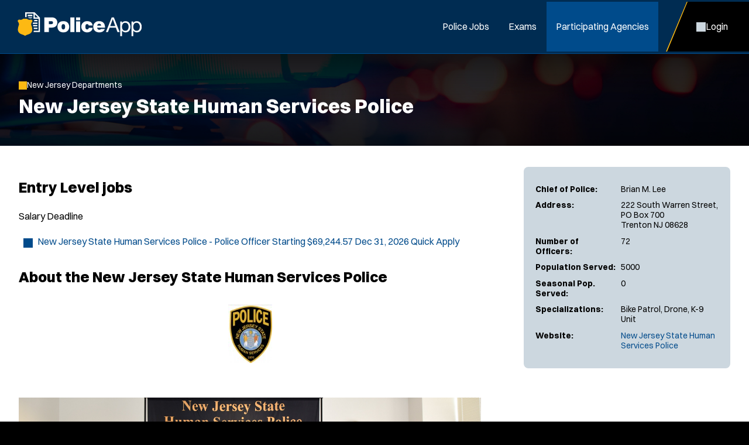

--- FILE ---
content_type: text/html; charset=utf-8
request_url: https://www.policeapp.com/NJ-New-Jersey-State-Human-Services-Police-Police-Department/52554/
body_size: 4943
content:


<!DOCTYPE html>
<html lang="en">
<head itemscope="" itemtype="http://schema.org/WebSite">
	<meta charset="UTF-8">
	<meta content="maximum-scale=5.0, user-scalable=yes, initial-scale=1" name="viewport">
	<title>NJ New Jersey State Human Services Police Police Department | PoliceApp</title>
	<meta name="keywords" content="nj, new, jersey, state, human, services, police, police, department">
	<meta name="description" content="Find information about the NJ New Jersey State Human Services Police Police Department, including open jobs, and sign up for real time job alerts.">
	<link rel="stylesheet" href="/includes/css/style.css?d=1.8.2026" media="screen">
    <link rel="stylesheet" href="/includes/css/style-d.css?d=1.8.2026" media="screen and (min-width: 750px)">
    <link rel="stylesheet" href="/includes/css/style-m.css?d=1.8.2026" media="screen and (max-width: 749px)">

    <link rel="stylesheet" href="/includes/css/application/style.css?d=5.28.2025" media="screen">
    <link rel="stylesheet" href="/includes/css/application/style-d.css?d=6.4.2025" media="screen and (min-width: 750px)">
    <link rel="stylesheet" href="/includes/css/application/style-m.css?d=6.4.2025" media="screen and (max-width: 749px)">

    <link rel="stylesheet" href="/includes/css/style_print.css?d=5.28.2025" media="print">
    <script src="https://code.jquery.com/jquery-3.7.1.min.js" integrity="sha256-/JqT3SQfawRcv/BIHPThkBvs0OEvtFFmqPF/lYI/Cxo=" crossorigin="anonymous"></script>
    <script src="/includes/js/pageLoad.js?d=10.30.2025"></script>
    
    <link rel="stylesheet" href="https://cdnjs.cloudflare.com/ajax/libs/fancybox/3.5.7/jquery.fancybox.min.css" integrity="sha256-Vzbj7sDDS/woiFS3uNKo8eIuni59rjyNGtXfstRzStA=" crossorigin="anonymous" />
<script src="https://cdnjs.cloudflare.com/ajax/libs/fancybox/3.5.7/jquery.fancybox.min.js" integrity="sha256-yt2kYMy0w8AbtF89WXb2P1rfjcP/HTHLT7097U8Y5b8=" crossorigin="anonymous"></script>
<link rel="stylesheet" href="/Jobs/includes/fancybox/PoliceApp.css?d=9.2019" />
<script src="/Jobs/includes/fancybox/PoliceApp.js?d=12.12.2024"></script>
    <link rel="stylesheet" href="https://cdnjs.cloudflare.com/ajax/libs/font-awesome/5.13.0/css/all.min.css" integrity="sha256-h20CPZ0QyXlBuAw7A+KluUYx/3pK+c7lYEpqLTlxjYQ=" crossorigin="anonymous" />

    <link rel="shortcut icon" href="/favicon.ico">

    
		    <script type="text/javascript">
		        (function(c,l,a,r,i,t,y){
			      c[a]=c[a]||function(){(c[a].q=c[a].q||[]).push(arguments)};
			      t=l.createElement(r);t.async=1;t.src="https://www.clarity.ms/tag/"+i;
			      y=l.getElementsByTagName(r)[0];y.parentNode.insertBefore(t,y);
		        })(window, document, "clarity", "script", "oghhc2k27j");
		    </script>
            <script async src="https://www.googletagmanager.com/gtag/js?id=G-VJ1XKPE2J0"></script>
<script>
window.dataLayer = window.dataLayer || [];
function gtag(){dataLayer.push(arguments);}
gtag('js', new Date());
gtag('config', 'G-VJ1XKPE2J0');
</script>
<script>
!function(f,b,e,v,n,t,s)
{if(f.fbq)return;n=f.fbq=function(){n.callMethod?
n.callMethod.apply(n,arguments):n.queue.push(arguments)};
if(!f._fbq)f._fbq=n;n.push=n;n.loaded=!0;n.version='2.0';
n.queue=[];t=b.createElement(e);t.async=!0;
t.src=v;s=b.getElementsByTagName(e)[0];
s.parentNode.insertBefore(t,s)}(window, document,'script',
'https://connect.facebook.net/en_US/fbevents.js');
fbq('init', '282975882720348');
fbq('track', 'PageView');
</script>
<noscript><img height="1" width="1" style="display:none" src="https://www.facebook.com/tr?id=282975882720348&ev=PageView&noscript=1" /></noscript>

	
</head>

<!-- add class of 'logged-in' to <body> when user is logged in-->
<body class="departments single-department logged-in policeapp">

    
	<header>
    <aside>
        <a id="skipNavigation" href="#main" tabindex="0">Skip Navigation</a>
    </aside>
    <div class="header-wrap">
        
            <a href="/" id="brand"><img src="/images/PoliceApp.svg" alt="Logo for: PoliceApp"/></a>
        
        <div id="navContainer">
            <aside class="menu">Close Menu</aside>
            <nav id="mainnav" aria-label="Main">
                <ul>
                    
                        <li ><a href="/Police-Jobs/" target="_self" class="Menu">Police Jobs</a></li><li ><a href="/Police-Exams/" target="_self" class="Menu">Exams</a></li><li class="on"><a href="/Participating-Agencies">Participating Agencies</a></li>
                    

                </ul>
            </nav>
            <nav id="ancillary" aria-label="Ancillary">
                <ul>
                    
                        <li class="account"><a href="/Jobs/Candidates"><span>Login</span></a></li>
                        

                </ul>
            </nav>
        </div>
        <nav id="mobilenav" aria-label="Mobile">
            
                <a class="account" href="/Jobs/Candidates"><span>Login</span></a>
                
            <span class="menu"><span>Menu</span></span>
        </nav>
    </div>
</header>

	<main id="main">
        
		    <div class="page-header">
			    <div class="wrap">
                    
		<a href="/New-Jersey-Police-Departments/" class="back">New Jersey Departments</a>
        <h1>New Jersey State Human Services Police</h1>


        
	            </div>
            </div>
        
            <div id="content">
	            <div class="wrap ">
		            <div class="content">
        

    <div class="department-view flex mobile-column align-items-start space-between">
        

        <div class="important-info">
            <div class="important-details flex column">
                
                    <div class="grid-row">
                        <span>Chief of Police:</span>
                        <span>Brian M. Lee</span>
                    </div>
                
                <div class="grid-row">
                    <span>Address:</span>
                    <span>222 South Warren Street, PO Box 700<br />
                    Trenton NJ 08628
                    </span>
                </div>
                
                    <div class="grid-row">
                        <span>Number of Officers:</span>
                        <span>72</span>
                    </div>
                
                    <div class="grid-row">
                        <span>Population Served:</span>
                        <span>5000</span>
                    </div>
                
                    <div class="grid-row">
                        <span>Seasonal Pop. Served:</span>
                        <span>0</span>
                    </div>
                
                    <div class="grid-row">
                        <span>Specializations:</span>
                        <span>
                        Bike Patrol, Drone, K-9 Unit
                        </span>
                    </div>
                
                    <div class="grid-row">
                        <span>Website:</span>
                        <span><a href="https://www.nj.gov/humanservices/police/" target="_blank">New Jersey State Human Services Police</a></span>
                    </div>
                
            </div>
        </div>
        <div class="department-description">
            <div class="jobs-list">
                 
                    <div class="job-table">
                        <div class="table-header">
                            <h2>Entry Level jobs</h2>
                            <span class="desktopOnly">Salary</span>
                            <span class="desktopOnly">Deadline</span>
                        </div>
                        <ul>
                        
                            <li>
                                <a href="/Entry-Level-New-Jersey-State-Human-Services-Police-NJ-Police-Officer-Jobs/4924/">
                                    <span class="title">New Jersey State Human Services Police - Police Officer</span>
                                    <span class="salary">Starting $69,244.57 </span>
                                    <span class="deadline"><span class="mobileOnly">Deadline:</span> Dec 31, 2026</span>
                                    <span class="apply">Quick Apply</span>
                                </a>
                            </li>
	                    
                        </ul>
                    </div>
                
            
            </div>
            
                <div class="content-block text-block no-bg">
                    <h2>About the New Jersey State Human Services Police</h2>
                </div>
                <div class="content-block text-block no-bg">
                    
                        <img src="/customer-content/www/Jobs/DepartmentLogos/100px/NJPatch.jpg" /><br />
                    <div class="content-block image-block"><img src="/Jobs/customer-files/DSC_0465-Edited.JPG" alt="PW 2025"/></div><div class="content-block light-bg"><p><strong>About the Human Services Police</strong></p>
<p>The Human Services Police Force protects state facilities across the state which are open and operated by the Department of Human Services and the Department of Health 24 hours a day, seven days a week, all year long. This includes developmental centers and psychiatric hospitals.</p>
<p>Through a joint agreement with the Department of Children and Families (DCF) the Human Services Police partner with the Division of Child Protection and Permanency (DCPP) staff with investigating allegations of child abuse and neglect and, if necessary, arranging for the child's protection and the family's treatment.</p>
<p><strong>Mission Statement</strong></p>
<p>The New Jersey State Human Services Police are sworn to serve and protect the people of the state with a focus on children, families, and individuals with disabilities and special needs.</p>
<p><strong>History</strong></p>
<p>The need for police at Department of Human Services facilities was recognized by the legislature in the 1890&rsquo;s when it enacted N.J.S. 30:4-14 authorizing the commissioner to appoint &ldquo;Special Policemen&rdquo; to keep the peace at the facilities. There were Human Services Police Officers more than 30 years before the New Jersey State Police was created and they have been serving the public for over 100 years. In those days, an officer was employed by a specific institution and the duties of the officer varied widely from facility to facility. The officers reported to the administration of the particular institution and there was no centralized control of the department.</p>
<p>In 1984, Commissioner George Albanese recognized the need for a centralized police service. He issued Administrative Order 1:50 that created the Human Services Police. On December 8, 1995, Governor Christine Todd Whitman signed into law Bill A-2177. This legislation gave Human Services Police Officers full statewide police powers. The Human Services Police is structured with three institutional-based districts, three child protective services units, a detective unit and a HazMat Response Team.&nbsp;</p>
<p>Human Services Police Officers perform the same basic functions as a police officer in a municipality. However, the Human Services Police Officer is a unique position. They are charged with protecting some of New Jersey&rsquo;s most vulnerable residents.</p>
<p>The Human Services Police continue to expand in areas where the Department of Human Services and the Department of Children and Families see the need for police involvement.</p>
<p>&nbsp;</p></div><div class="content-block image-block"><img src="/Jobs/customer-files/PXL_20250424_153758006_1.jpg" alt="Veh 2"/></div>
                </div>
            
        </div>
    </div>
    <script>
    // track our link clicks to google analytics
    // on job view and department view
    
    jQuery(document).ready(function () {

	    jQuery('a').each(function(){
		    var link = jQuery(this);
		    var href = link.attr('href');
		
		    if ( typeof( href ) == "string"  )
		    {
			    if ( href.toLowerCase().indexOf('http:') == 0 || href.toLowerCase().indexOf('https:') == 0 )
			    {
				    // if external link
				    href = href.toLowerCase().replace("http://","").replace("https://","");
				
 				    link.click(function(event){
 				
 					    // don't open the link yet
 					    event.preventDefault();
 					
 					    ga('send', 'event', 'New Jersey State Human Services Police DeptID:52554', 'dept_external_link_click', href, 52554);
 					
 					    // now wait 300 milliseconds... and open the link as usual
					    setTimeout(function() { window.open(link.attr("href"),(!link.attr("target")?"_self":link.attr("target"))); },500);
					
 				    });
			    }
			    else if ( href.indexOf('@') > 0 )
			    {
				    // if mailto link
				    href = href.toLowerCase().replace("mailto:","");
				
 				    link.click(function(){

 					    // don't open the link yet
 					    event.preventDefault();

 					    ga('send', 'event', 'New Jersey State Human Services Police DeptID:52554', 'dept_email_link_click', href, 52554);
 					
 					    // now wait 300 milliseconds... and open the link as usual
					    setTimeout(function() { window.open(link.attr("href"),(!link.attr("target")?"_self":link.attr("target"))); },500);
 				    });
			    }
			    else if ( href.toLowerCase().indexOf('customer-files') > 0 || href.toLowerCase().indexOf('customer-departments') > 0 )
			    {
				    // if download link			
 				    link.click(function(){

 					    // don't open the link yet
 					    event.preventDefault();

 					    ga('send', 'event', 'New Jersey State Human Services Police DeptID:52554', 'dept_file_download', href, 52554);
 					
 					    // now wait 300 milliseconds... and open the link as usual
					    setTimeout(function() { window.open(link.attr("href"),(!link.attr("target")?"_self":link.attr("target"))); },500);
 				    });
			    }
		    }
	    });
    });
    </script>

        
               		</div>
	            </div>
            </div>
        
    </main>
	

<footer>
    <div class="wrap">
        <div class="footer-top">
            
                <div>
                    <span class="title">PoliceApp</span>
                    <ul>
                        <li><a href="/About/">About</a></li>
                        <li><a href="/Careers">Join Our Team</a></li>
                        <li><a href="https://info.policeapp.com/request-a-demo" target="_blank">Request a Demo</a></li>
                    </ul>
                </div>
             
                <div class="social-links">
                    <ul>
                        <li><a href="https://www.facebook.com/PoliceApp" target="_blank" class="social facebook" aria-label="PoliceApp Facebook link"></a></li>
                        <li><a href="https://twitter.com/PoliceApp_Com" target="_blank" class="social twitter" aria-label="PoliceApp Twitter link"></a></li>
                        <li><a href="http://www.linkedin.com/company/policeapp-com" target="_blank" class="social linkedin" aria-label="PoliceApp LinkedIn link"></a></li>
                        <li><a href="https://www.instagram.com/policeapp/" target="_blank" class="social instagram" aria-label="PoliceApp Instagram link"></a></li>
                    </ul>
                </div>
                <div>
                    <span class="title">Contact</span>
                    <address>
                        5 Brookside Dr<br>
                        Wallingford, CT 06492<br>
                        <a href="tel:855-720-2777">855-720-2777</a>
                    </address>
                </div>
            
        </div>
        <div class="footer-bottom">
            <div>
                Simplifying the Law Enforcement & Police Job Hiring Process Across the United States.
               Law Enforcement & Police Officer Recruitment Within the NJ New Jersey State Human Services Police Police Department.
                
            </div>
            <div>
                
	                &copy; 2010 - 2026 PoliceApp.com. All rights reserved.
                
                <nav>
                    <ul>
                        <li><a href="/Privacy_Policy/">Privacy Policy</a></li>
                        <li><a href="/Terms_of_Use/">Terms of Use</a></li>
                        <li><a href="/Accessibility/">Accessibility</a></li>
                        <li><a href="/Site-Map/">Site Map</a></li>
                    </ul>
                </nav>
            </div>
        </div>
        
    </div>
</footer>

    

<!-- Start of HubSpot Embed Code --> <script type="text/javascript" id="hs-script-loader" async defer src="//js.hs-scripts.com/44366251.js"></script> <!-- End of HubSpot Embed Code -->


<script>(function(){function c(){var b=a.contentDocument||a.contentWindow.document;if(b){var d=b.createElement('script');d.innerHTML="window.__CF$cv$params={r:'9c14500c0f57a0ea',t:'MTc2ODk3MjMwNQ=='};var a=document.createElement('script');a.src='/cdn-cgi/challenge-platform/scripts/jsd/main.js';document.getElementsByTagName('head')[0].appendChild(a);";b.getElementsByTagName('head')[0].appendChild(d)}}if(document.body){var a=document.createElement('iframe');a.height=1;a.width=1;a.style.position='absolute';a.style.top=0;a.style.left=0;a.style.border='none';a.style.visibility='hidden';document.body.appendChild(a);if('loading'!==document.readyState)c();else if(window.addEventListener)document.addEventListener('DOMContentLoaded',c);else{var e=document.onreadystatechange||function(){};document.onreadystatechange=function(b){e(b);'loading'!==document.readyState&&(document.onreadystatechange=e,c())}}}})();</script></body>
</html>

--- FILE ---
content_type: text/css
request_url: https://www.policeapp.com/includes/css/application/style.css?d=5.28.2025
body_size: 28633
content:
@charset "UTF-8";

:root {

	/* Icons */
	--arrow-left: url('data:image/svg+xml,%3Csvg%20width%3D%2213px%22%20height%3D%2211px%22%20viewBox%3D%220%200%2013%2011%22%20version%3D%221.1%22%20xmlns%3D%22http%3A%2F%2Fwww.w3.org%2F2000%2Fsvg%22%20xmlns%3Axlink%3D%22http%3A%2F%2Fwww.w3.org%2F1999%2Fxlink%22%3E%3Cg%20id%3D%22Website%22%20stroke%3D%22none%22%20stroke-width%3D%221%22%20fill%3D%22none%22%20fill-rule%3D%22evenodd%22%3E%3Cg%20id%3D%22Job-View%22%20transform%3D%22translate(-16%2C%20-84)%22%20fill%3D%22%23000000%22%20fill-rule%3D%22nonzero%22%3E%3Cg%20id%3D%22Group-17%22%20transform%3D%22translate(0%2C%2060)%22%3E%3Cpath%20d%3D%22M28.2253908%2C29.2497496%20C28.2253908%2C29.6120543%2027.9311718%2C29.9062734%2027.5688671%2C29.9062734%20L18.2941405%2C29.9062734%20L21.9226564%2C33.3679923%20C22.18584%2C33.6183518%2022.1952461%2C34.0354533%2021.9448732%2C34.2960392%20C21.6945137%2C34.558375%2021.2793264%2C34.5677811%2021.0168263%2C34.318256%20L16.2043263%2C29.724506%20C16.0736912%2C29.6024839%2016.0002132%2C29.4302186%2016.0002132%2C29.2497496%20C16.0002132%2C29.0692807%2016.0736912%2C28.8997496%2016.203574%2C28.7739686%20L21.016074%2C24.1802186%20C21.2773433%2C23.931664%2021.6929682%2C23.9409608%2021.9445307%2C24.2034609%20C22.1948902%2C24.4632265%2022.1854837%2C24.8802187%2021.9223139%2C25.1315079%20L18.2937983%2C28.5932259%20L27.593407%2C28.5932259%20C27.954687%2C28.5934996%2028.2253908%2C28.8888122%2028.2253908%2C29.2497496%20L28.2253908%2C29.2497496%20Z%22%20id%3D%22Path%22%3E%3C%2Fpath%3E%3C%2Fg%3E%3C%2Fg%3E%3C%2Fg%3E%3C%2Fsvg%3E');
	--arrow-right: url('data:image/svg+xml,%3Csvg%20width%3D%2213px%22%20height%3D%2211px%22%20viewBox%3D%220%200%2013%2011%22%20version%3D%221.1%22%20xmlns%3D%22http%3A%2F%2Fwww.w3.org%2F2000%2Fsvg%22%20xmlns%3Axlink%3D%22http%3A%2F%2Fwww.w3.org%2F1999%2Fxlink%22%3E%3Cg%20id%3D%22Website%22%20stroke%3D%22none%22%20stroke-width%3D%221%22%20fill%3D%22none%22%20fill-rule%3D%22evenodd%22%3E%3Cg%20id%3D%22Job-View%22%20transform%3D%22translate(-16%2C%20-84)%22%20fill%3D%22%23000000%22%20fill-rule%3D%22nonzero%22%3E%3Cg%20id%3D%22Group-17%22%20transform%3D%22translate(0%2C%2060)%22%3E%3Cpath%20d%3D%22M28.2253908%2C29.2497496%20C28.2253908%2C29.6120543%2027.9311718%2C29.9062734%2027.5688671%2C29.9062734%20L18.2941405%2C29.9062734%20L21.9226564%2C33.3679923%20C22.18584%2C33.6183518%2022.1952461%2C34.0354533%2021.9448732%2C34.2960392%20C21.6945137%2C34.558375%2021.2793264%2C34.5677811%2021.0168263%2C34.318256%20L16.2043263%2C29.724506%20C16.0736912%2C29.6024839%2016.0002132%2C29.4302186%2016.0002132%2C29.2497496%20C16.0002132%2C29.0692807%2016.0736912%2C28.8997496%2016.203574%2C28.7739686%20L21.016074%2C24.1802186%20C21.2773433%2C23.931664%2021.6929682%2C23.9409608%2021.9445307%2C24.2034609%20C22.1948902%2C24.4632265%2022.1854837%2C24.8802187%2021.9223139%2C25.1315079%20L18.2937983%2C28.5932259%20L27.593407%2C28.5932259%20C27.954687%2C28.5934996%2028.2253908%2C28.8888122%2028.2253908%2C29.2497496%20L28.2253908%2C29.2497496%20Z%22%20id%3D%22Path%22%20transform%3D%22translate(22.1128%2C%2029.2496)%20scale(-1%2C%201)%20translate(-22.1128%2C%20-29.2496)%22%3E%3C%2Fpath%3E%3C%2Fg%3E%3C%2Fg%3E%3C%2Fg%3E%3C%2Fsvg%3E');
	--arrow-up: url('data:image/svg+xml,%3Csvg%20width%3D%2211px%22%20height%3D%2213px%22%20viewBox%3D%220%200%2011%2013%22%20version%3D%221.1%22%20xmlns%3D%22http%3A%2F%2Fwww.w3.org%2F2000%2Fsvg%22%20xmlns%3Axlink%3D%22http%3A%2F%2Fwww.w3.org%2F1999%2Fxlink%22%3E%3Cg%20id%3D%22Page-1%22%20stroke%3D%22none%22%20stroke-width%3D%221%22%20fill%3D%22none%22%20fill-rule%3D%22evenodd%22%3E%3Cpath%20d%3D%22M11.3622281%2C6.1126991%20C11.3622281%2C6.4750038%2011.0680091%2C6.7692229%2010.7057044%2C6.7692229%20L1.43097777%2C6.7692229%20L5.05949367%2C10.2309418%20C5.32267727%2C10.4813013%205.33208337%2C10.8984028%205.08171047%2C11.1589887%20C4.83135097%2C11.4213245%204.41616367%2C11.4307306%204.15366357%2C11.1812055%20L-0.658836427%2C6.5874555%20C-0.789471527%2C6.4654334%20-0.862949527%2C6.2931681%20-0.862949527%2C6.1126991%20C-0.862949527%2C5.9322302%20-0.789471527%2C5.7626991%20-0.659588727%2C5.6369181%20L4.15291127%2C1.0431681%20C4.41418057%2C0.794613501%204.82980547%2C0.803910301%205.08136797%2C1.0664104%20C5.33172747%2C1.326176%205.32232097%2C1.7431682%205.05915117%2C1.9944574%20L1.43063557%2C5.4561754%20L10.7302443%2C5.4561754%20C11.0915243%2C5.4564491%2011.3622281%2C5.7517617%2011.3622281%2C6.1126991%20L11.3622281%2C6.1126991%20Z%22%20id%3D%22Path%22%20fill%3D%22%23000000%22%20fill-rule%3D%22nonzero%22%20transform%3D%22translate(5.2496%2C%206.1126)%20scale(-1%2C%201)%20rotate(90)%20translate(-5.2496%2C%20-6.1126)%22%3E%3C%2Fpath%3E%3C%2Fg%3E%3C%2Fsvg%3E');
	--bars: url('data:image/svg+xml,%3Csvg%20width%3D%2212px%22%20height%3D%2211px%22%20viewBox%3D%220%200%2012%2011%22%20version%3D%221.1%22%20xmlns%3D%22http%3A%2F%2Fwww.w3.org%2F2000%2Fsvg%22%20xmlns%3Axlink%3D%22http%3A%2F%2Fwww.w3.org%2F1999%2Fxlink%22%3E%3Cg%20id%3D%22Symbols%22%20stroke%3D%22none%22%20stroke-width%3D%221%22%20fill%3D%22none%22%20fill-rule%3D%22evenodd%22%3E%3Cg%20id%3D%22Header---Mobile-v3---Logged-In%22%20transform%3D%22translate(-302%2C%20-25)%22%20fill%3D%22%23000000%22%20fill-rule%3D%22nonzero%22%3E%3Cg%20id%3D%22Rectangle-Copy-4%22%20transform%3D%22translate(295%2C%2013)%22%3E%3Cg%20id%3D%22Group%22%20transform%3D%22translate(7%2C%209)%22%3E%3Cpath%20d%3D%22M0%2C3.91666667%20C0%2C3.41049528%200.383839335%2C3%200.857142857%2C3%20L11.1428571%2C3%20C11.6169646%2C3%2012%2C3.41049528%2012%2C3.91666667%20C12%2C4.42369827%2011.6169646%2C4.83333333%2011.1428571%2C4.83333333%20L0.857142857%2C4.83333333%20C0.383839335%2C4.83333333%200%2C4.42369827%200%2C3.91666667%20Z%20M0%2C8.5%20C0%2C7.99296884%200.383839335%2C7.58333333%200.857142857%2C7.58333333%20L11.1428571%2C7.58333333%20C11.6169646%2C7.58333333%2012%2C7.99296884%2012%2C8.5%20C12%2C9.0070316%2011.6169646%2C9.41666667%2011.1428571%2C9.41666667%20L0.857142857%2C9.41666667%20C0.383839335%2C9.41666667%200%2C9.0070316%200%2C8.5%20Z%20M11.1428571%2C14%20L0.857142857%2C14%20C0.383839335%2C14%200%2C13.5903649%200%2C13.0833333%20C0%2C12.5763017%200.383839335%2C12.1666667%200.857142857%2C12.1666667%20L11.1428571%2C12.1666667%20C11.6169646%2C12.1666667%2012%2C12.5763017%2012%2C13.0833333%20C12%2C13.5903649%2011.6169646%2C14%2011.1428571%2C14%20Z%22%20id%3D%22Shape%22%3E%3C%2Fpath%3E%3C%2Fg%3E%3C%2Fg%3E%3C%2Fg%3E%3C%2Fg%3E%3C%2Fsvg%3E');
	--check: url('data:image/svg+xml,%3Csvg%20width%3D%2214px%22%20height%3D%2210px%22%20viewBox%3D%220%200%2014%2010%22%20version%3D%221.1%22%20xmlns%3D%22http%3A%2F%2Fwww.w3.org%2F2000%2Fsvg%22%20xmlns%3Axlink%3D%22http%3A%2F%2Fwww.w3.org%2F1999%2Fxlink%22%3E%3Cg%20id%3D%22Symbols%22%20stroke%3D%22none%22%20stroke-width%3D%221%22%20fill%3D%22none%22%20fill-rule%3D%22evenodd%22%3E%3Cg%20id%3D%22overlays%2Ffilter-jobs%22%20transform%3D%22translate(-127%2C%20-603)%22%20fill%3D%22%23000000%22%20fill-rule%3D%22nonzero%22%3E%3Cg%20id%3D%22Group-16%22%20transform%3D%22translate(42%2C%20584)%22%3E%3Cg%20id%3D%22Group-15%22%20transform%3D%22translate(84.9961%2C%2013)%22%3E%3Cpath%20d%3D%22M13.7608044%2C6.22453943%20C14.0797319%2C6.52605806%2014.0797319%2C7.01362082%2013.7608044%2C7.28627083%20L5.50619772%2C15.7544593%20C5.2404244%2C16.0816387%204.76515878%2C16.0816387%204.47124495%2C15.7544593%20L0.219778764%2C11.3920592%20C-0.0732595879%2C11.1194092%20-0.0732595879%2C10.6318464%200.219778764%2C10.3303278%20C0.512786103%2C10.0320165%200.988051243%2C10.0320165%201.28102709%2C10.3303278%20L5.00279159%2C14.1506357%20L12.7258517%2C6.22453943%20C13.0197655%2C5.9249453%2013.4950311%2C5.9249453%2013.7608044%2C6.22453943%20Z%22%20id%3D%22Path%22%3E%3C%2Fpath%3E%3C%2Fg%3E%3C%2Fg%3E%3C%2Fg%3E%3C%2Fg%3E%3C%2Fsvg%3E');
	--cog: url('data:image/svg+xml,%3Csvg%20width%3D%2215px%22%20height%3D%2216px%22%20viewBox%3D%220%200%2015%2016%22%20version%3D%221.1%22%20xmlns%3D%22http%3A%2F%2Fwww.w3.org%2F2000%2Fsvg%22%20xmlns%3Axlink%3D%22http%3A%2F%2Fwww.w3.org%2F1999%2Fxlink%22%3E%3Cg%20id%3D%22Website%22%20stroke%3D%22none%22%20stroke-width%3D%221%22%20fill%3D%22none%22%20fill-rule%3D%22evenodd%22%3E%3Cg%20id%3D%22Accounts---Dashboard%22%20transform%3D%22translate(-228%2C%20-500)%22%20fill%3D%22%23000000%22%20fill-rule%3D%22nonzero%22%3E%3Cg%20id%3D%22Group%22%20transform%3D%22translate(228%2C%20497)%22%3E%3Cpath%20d%3D%22M14.9569904%2C8.20625019%20C15.0595643%2C8.47500038%2014.9725318%2C8.77812481%2014.7611691%2C8.97500038%20L13.4152827%2C10.2062502%20C13.449474%2C10.4656248%2013.4681239%2C10.7312498%2013.4681239%2C11%20C13.4681239%2C11.2687502%2013.449474%2C11.5343752%2013.4152827%2C11.7937498%20L14.7611691%2C13.0249996%20C14.9725318%2C13.2218752%2015.0595643%2C13.5249996%2014.9569904%2C13.7937498%20C14.8202262%2C14.1656246%2014.6554877%2C14.5249996%2014.4689908%2C14.8656254%20L14.3229012%2C15.1187496%20C14.1177545%2C15.4624996%2013.8877419%2C15.7875004%2013.6359709%2C16.0968752%20C13.449474%2C16.3187504%2013.1479713%2C16.3968754%2012.874442%2C16.3093748%20L11.14313%2C15.7531252%20C10.7266195%2C16.0749998%2010.2386199%2C16.34375%209.77548622%2C16.5500002%20L9.38695107%2C18.3343754%20C9.32478545%2C18.6156254%209.10720576%2C18.8156252%208.82124351%2C18.890625%20C8.39230109%2C18.9624996%207.95092478%2C19%207.47224966%2C19%20C7.04952323%2C19%206.60814739%2C18.9624996%206.17920449%2C18.890625%20C5.89324272%2C18.8156252%205.67566303%2C18.6156254%205.61349741%2C18.3343754%20L5.22496226%2C16.5500002%20C4.73385373%2C16.34375%204.27382802%2C16.0749998%203.85731853%2C15.7531252%20L2.1272491%2C16.3093748%20C1.85247716%2C16.3968754%201.54941974%2C16.3187504%201.36540955%2C16.0968752%20C1.11332792%2C15.7875004%200.88331483%2C15.4624996%200.678168081%2C15.1187496%20L0.532700274%2C14.8656254%20C0.344027378%2C14.5249996%200.179910168%2C14.1656246%200.0422130645%2C13.7937498%20C-0.0584954171%2C13.5249996%200.0263605269%2C13.2218752%200.239588636%2C13.0249996%20L1.58423091%2C11.7937498%20C1.55003963%2C11.5343752%201.5323222%2C11.2687502%201.5323222%2C11%20C1.5323222%2C10.7312498%201.55003963%2C10.4656248%201.58423091%2C10.2062502%20L0.239588636%2C8.97500038%20C0.0263605269%2C8.77812481%20-0.0584954171%2C8.47812462%200.0422130645%2C8.20625019%20C0.179910168%2C7.83437538%200.34433851%2C7.47500038%200.532700274%2C7.13437462%20L0.67785695%2C6.88125038%20C0.883314356%2C6.53750038%201.11332745%2C6.21249962%201.36540907%2C5.90468788%20C1.54941926%2C5.68124962%201.85247668%2C5.60375023%202.12724863%2C5.69187546%20L3.85731806%2C6.24687481%20C4.27382755%2C5.92374992%204.73385326%2C5.65499973%205.22496178%2C5.45093727%20L5.61349693%2C3.66656208%20C5.67566256%2C3.3828125%205.89324224%2C3.15750027%206.17920402%2C3.10968781%20C6.60814692%2C3.0375309%207.04952275%2C3%207.50022353%2C3%20C7.9509243%2C3%208.39230061%2C3.0375309%208.82124304%2C3.10968781%20C9.10720529%2C3.15750027%209.32478497%2C3.3828125%209.3869506%2C3.66656208%20L9.77548575%2C5.45093727%20C10.2386195%2C5.65499973%2010.726619%2C5.92374992%2011.1431295%2C6.24687481%20L12.8744415%2C5.69187546%20C13.1479709%2C5.60375023%2013.4494736%2C5.68124962%2013.6359704%2C5.90468788%20C13.8877414%2C6.21249962%2014.117754%2C6.53750038%2014.3229008%2C6.88125038%20L14.4689904%2C7.13437462%20C14.6554872%2C7.47500038%2014.8202258%2C7.83437538%2014.9569899%2C8.20625019%20L14.9569904%2C8.20625019%20Z%20M7.50022353%2C13.5%20C8.8740842%2C13.5%209.98684849%2C12.3812504%209.98684849%2C10.9718752%20C9.98684849%2C9.6187501%208.8740842%2C8.47187519%207.50022353%2C8.47187519%20C6.12636333%2C8.47187519%205.01359857%2C9.6187501%205.01359857%2C10.9718752%20C5.01359857%2C12.3812504%206.12636333%2C13.5%207.50022353%2C13.5%20Z%22%20id%3D%22Shape%22%3E%3C%2Fpath%3E%3C%2Fg%3E%3C%2Fg%3E%3C%2Fg%3E%3C%2Fsvg%3E');
	--dashboard-applications: url('data:image/svg+xml,%3Csvg%20width%3D%2216px%22%20height%3D%2220px%22%20viewBox%3D%220%200%2016%2020%22%20version%3D%221.1%22%20xmlns%3D%22http%3A%2F%2Fwww.w3.org%2F2000%2Fsvg%22%20xmlns%3Axlink%3D%22http%3A%2F%2Fwww.w3.org%2F1999%2Fxlink%22%3E%3Cg%20id%3D%22Website%22%20stroke%3D%22none%22%20stroke-width%3D%221%22%20fill%3D%22none%22%20fill-rule%3D%22evenodd%22%3E%3Cg%20id%3D%22Accounts---Dashboard%22%20transform%3D%22translate(-37%2C%20-298)%22%20fill%3D%22%23000000%22%20fill-rule%3D%22nonzero%22%3E%3Cpath%20d%3D%22M49.75%2C300.75%20L47.9090044%2C300.75%20C47.6013674%2C299.394766%2046.4361327%2C298.375%2045%2C298.375%20C43.5638673%2C298.375%2042.3652344%2C299.394766%2042.0906247%2C300.75%20L40.2499994%2C300.75%20C38.9381828%2C300.75%2037.8749994%2C301.813555%2037.8749994%2C303.125%20L37.8749994%2C315%20C37.8749994%2C316.311445%2038.9381828%2C317.375%2040.2499994%2C317.375%20L49.7499994%2C317.375%20C51.0618161%2C317.375%2052.1249994%2C316.311445%2052.1249994%2C315%20L52.1249994%2C303.125%20C52.1249994%2C301.813555%2051.0599599%2C300.75%2049.7499994%2C300.75%20L49.75%2C300.75%20Z%20M44.9999994%2C300.15625%20C45.4909563%2C300.15625%2045.8906244%2C300.555918%2045.8906244%2C301.046875%20C45.8906244%2C301.537831%2045.4898431%2C301.9375%2044.9999994%2C301.9375%20C44.5101558%2C301.9375%2044.1093744%2C301.537832%2044.1093744%2C301.046875%20C44.1093744%2C300.555918%2044.5101558%2C300.15625%2044.9999994%2C300.15625%20Z%20M50.3437494%2C315%20C50.3437494%2C315.327305%2050.077378%2C315.59375%2049.7499994%2C315.59375%20L40.2499994%2C315.59375%20C39.9226203%2C315.59375%2039.6562489%2C315.327305%2039.6562489%2C315%20L39.6562489%2C303.125%20C39.6562489%2C302.797695%2039.9226203%2C302.53125%2040.2499994%2C302.53125%20L40.927617%2C302.53125%20C40.8782614%2C302.720508%2040.8437494%2C302.917187%2040.8437494%2C303.125%20L40.8437494%2C303.71875%20C40.8437494%2C304.045312%2041.1094527%2C304.3125%2041.4374994%2C304.3125%20L48.5624994%2C304.3125%20C48.8903978%2C304.3125%2049.1562489%2C304.046648%2049.1562489%2C303.71875%20L49.1562489%2C303.125%20C49.1562489%2C302.918709%2049.121678%2C302.721993%2049.0722335%2C302.53125%20L49.7499994%2C302.53125%20C50.077378%2C302.53125%2050.3437494%2C302.797695%2050.3437494%2C303.125%20L50.3437494%2C315%20Z%20M48.5624994%2C307.875%20L44.4062494%2C307.875%20C44.0796868%2C307.875%2043.8124994%2C308.142188%2043.8124994%2C308.46875%20C43.8124994%2C308.795312%2044.0796868%2C309.0625%2044.4062494%2C309.0625%20L48.5624994%2C309.0625%20C48.8906945%2C309.0625%2049.1562494%2C308.796945%2049.1562494%2C308.46875%20C49.1562494%2C308.140555%2048.8890615%2C307.875%2048.5624994%2C307.875%20Z%20M48.5624994%2C311.4375%20L44.4062494%2C311.4375%20C44.0796868%2C311.4375%2043.8124994%2C311.704688%2043.8124994%2C312.03125%20C43.8124994%2C312.357812%2044.0796868%2C312.625%2044.4062494%2C312.625%20L48.5624994%2C312.625%20C48.8906945%2C312.625%2049.1562494%2C312.359445%2049.1562494%2C312.03125%20C49.1562494%2C311.703055%2048.8890615%2C311.4375%2048.5624994%2C311.4375%20Z%20M41.7343744%2C311.140625%20C41.2426752%2C311.140625%2040.8437494%2C311.539551%2040.8437494%2C312.03125%20C40.8437494%2C312.522949%2041.2426752%2C312.921875%2041.7343744%2C312.921875%20C42.2279292%2C312.921875%2042.6249994%2C312.524804%2042.6249994%2C312.03125%20C42.6249994%2C311.537696%2042.2279292%2C311.140625%2041.7343744%2C311.140625%20Z%20M41.8828119%2C309.0625%20C42.0347381%2C309.0625%2042.1866642%2C309.004535%2042.3025194%2C308.888532%20L44.0837694%2C307.107282%20C44.315703%2C306.875348%2044.315703%2C306.49943%2044.0837694%2C306.267868%20C43.8518358%2C306.036306%2043.4759177%2C306.035934%2043.2443556%2C306.267868%20L41.8828125%2C307.630078%20L41.4118944%2C307.158789%20C41.1799608%2C306.926855%2040.8040427%2C306.926855%2040.57248%2C307.158789%20C40.3409173%2C307.390723%2040.3405464%2C307.766641%2040.57248%2C307.998203%20L41.463105%2C308.888828%20C41.5788866%2C309.003125%2041.7306644%2C309.0625%2041.8828131%2C309.0625%20L41.8828119%2C309.0625%20Z%22%20id%3D%22dashbaord-applications%22%3E%3C%2Fpath%3E%3C%2Fg%3E%3C%2Fg%3E%3C%2Fsvg%3E');
	--dashboard-calendar: url('data:image/svg+xml,%3Csvg%20width%3D%2218px%22%20height%3D%2220px%22%20viewBox%3D%220%200%2018%2020%22%20version%3D%221.1%22%20xmlns%3D%22http%3A%2F%2Fwww.w3.org%2F2000%2Fsvg%22%20xmlns%3Axlink%3D%22http%3A%2F%2Fwww.w3.org%2F1999%2Fxlink%22%3E%3Cg%20id%3D%22Website%22%20stroke%3D%22none%22%20stroke-width%3D%221%22%20fill%3D%22none%22%20fill-rule%3D%22evenodd%22%3E%3Cg%20id%3D%22Accounts---Dashboard%22%20transform%3D%22translate(-36%2C%20-426)%22%20fill%3D%22%23000000%22%20fill-rule%3D%22nonzero%22%3E%3Cpath%20d%3D%22M46.2208982%2C437.162696%20L48.1802739%2C437.448437%20C48.4957036%2C437.492969%2048.6218752%2C437.882617%2048.3917966%2C438.105274%20L46.9779292%2C439.485742%20L47.3119136%2C441.433984%20C47.3638676%2C441.749414%2047.0335933%2C441.990625%2046.751563%2C441.842187%20L45%2C440.921875%20L43.2484376%2C441.842187%20C42.9664061%2C441.990625%2042.6361329%2C441.749414%2042.6880858%2C441.433984%20L43.0220702%2C439.485742%20L41.6082034%2C438.105274%20C41.3781248%2C437.882617%2041.504297%2C437.492969%2041.8197267%2C437.448437%20L43.7791018%2C437.162696%20L44.6548827%2C435.388867%20C44.7958984%2C435.103125%2045.2041016%2C435.103125%2045.3451173%2C435.388867%20L46.2208982%2C437.162696%20Z%20M41.4375%2C426.375%20C41.9310548%2C426.375%2042.328125%2C426.773926%2042.328125%2C427.265625%20L42.328125%2C428.75%20L47.671875%2C428.75%20L47.671875%2C427.265625%20C47.671875%2C426.773926%2048.0689458%2C426.375%2048.5625%2C426.375%20C49.0560542%2C426.375%2049.453125%2C426.773926%2049.453125%2C427.265625%20L49.453125%2C428.75%20L50.9375%2C428.75%20C52.2474605%2C428.75%2053.3125%2C429.813183%2053.3125%2C431.125%20L53.3125%2C443%20C53.3125%2C444.30996%2052.2474605%2C445.375%2050.9375%2C445.375%20L39.0625%2C445.375%20C37.7506834%2C445.375%2036.6875%2C444.30996%2036.6875%2C443%20L36.6875%2C431.125%20C36.6875%2C429.813183%2037.7506834%2C428.75%2039.0625%2C428.75%20L40.546875%2C428.75%20L40.546875%2C427.265625%20C40.546875%2C426.773926%2040.9439452%2C426.375%2041.4375%2C426.375%20Z%20M51.53125%2C433.5%20L38.46875%2C433.5%20L38.46875%2C443%20C38.46875%2C443.326562%2038.7344533%2C443.59375%2039.0625%2C443.59375%20L50.9375%2C443.59375%20C51.264062%2C443.59375%2051.53125%2C443.326562%2051.53125%2C443%20L51.53125%2C433.5%20Z%22%20id%3D%22dashboard-calendar%22%3E%3C%2Fpath%3E%3C%2Fg%3E%3C%2Fg%3E%3C%2Fsvg%3E');
	--dashboard-jobs: url('data:image/svg+xml,%3Csvg%20width%3D%2224px%22%20height%3D%2218px%22%20viewBox%3D%220%200%2024%2018%22%20version%3D%221.1%22%20xmlns%3D%22http%3A%2F%2Fwww.w3.org%2F2000%2Fsvg%22%20xmlns%3Axlink%3D%22http%3A%2F%2Fwww.w3.org%2F1999%2Fxlink%22%3E%3Cg%20id%3D%22Website%22%20stroke%3D%22none%22%20stroke-width%3D%221%22%20fill%3D%22none%22%20fill-rule%3D%22evenodd%22%3E%3Cg%20id%3D%22Accounts---Dashboard%22%20transform%3D%22translate(-33%2C%20-235)%22%20fill%3D%22%23000000%22%20fill-rule%3D%22nonzero%22%3E%3Cpath%20d%3D%22M37.28125%2C242.691211%20C37.28125%2C242.199512%2036.8823242%2C241.800957%2036.390625%2C241.800957%20L34.015625%2C241.800957%20C33.5239258%2C241.800957%2033.125%2C242.198027%2033.125%2C242.689726%20C33.125%2C243.181426%2033.5239258%2C243.581465%2034.015625%2C243.581465%20L36.390625%2C243.581465%20C36.8841798%2C243.581836%2037.28125%2C243.184765%2037.28125%2C242.691211%20Z%20M36.4926758%2C238.390235%20C36.7570801%2C238.575782%2037.1005275%2C238.608215%2037.3925787%2C238.464416%20C37.6857431%2C238.323437%2037.8750011%2C238.037696%2037.8935558%2C237.712989%20C37.9121105%2C237.388282%2037.7562512%2C237.074707%2037.4779309%2C236.903262%20L35.6966809%2C235.715762%20C35.4306068%2C235.525391%2035.0873451%2C235.497559%2034.794923%2C235.636719%20C34.5028724%2C235.780703%2034.3125011%2C236.068301%2034.2939464%2C236.393008%20C34.2753918%2C236.717715%2034.4331066%2C237.03166%2034.7114269%2C237.203477%20L36.4926769%2C238.390235%20L36.4926758%2C238.390235%20Z%20M53.0156261%2C238.538672%20C53.1918957%2C238.538672%2053.3635265%2C238.487758%2053.5073254%2C238.390346%20L55.2885754%2C237.203588%20C55.562257%2C237.031957%2055.7197861%2C236.717826%2055.7012314%2C236.393119%20C55.6826767%2C236.068412%2055.4924912%2C235.780814%2055.2002549%2C235.641654%20C54.9126572%2C235.502494%2054.5693955%2C235.530326%2054.3051769%2C235.711234%20L52.5239269%2C236.898734%20C52.1945812%2C237.116752%2052.0507824%2C237.532563%2052.1667492%2C237.90811%20C52.2771487%2C238.278907%2052.6259777%2C238.538672%2053.0156261%2C238.538672%20Z%20M55.9843761%2C241.800586%20L53.6093761%2C241.800586%20C53.1176769%2C241.800586%2052.7187511%2C242.199141%2052.7187511%2C242.69084%20C52.7187511%2C243.182539%2053.1176769%2C243.581094%2053.6093761%2C243.581094%20L55.9843761%2C243.581094%20C56.4760754%2C243.581094%2056.8750011%2C243.181055%2056.8750011%2C242.689356%20C56.8750011%2C242.197657%2056.4779304%2C241.800586%2055.9843761%2C241.800586%20Z%20M51.5646493%2C246.847461%20L50.2138683%2C239.633399%20C50.0283214%2C238.65%2049.1710947%2C237.9375%2048.1691415%2C237.9375%20L41.8308607%2C237.9375%20C40.8289076%2C237.9375%2039.9716808%2C238.65%2039.7861339%2C239.633399%20L38.4338682%2C246.84746%20C37.4333992%2C246.866016%2036.6875006%2C247.652734%2036.6875006%2C248.625%20L36.6875006%2C250.40625%20C36.6875006%2C251.389648%2037.4853521%2C252.1875%2038.4687506%2C252.1875%20L51.5312506%2C252.1875%20C52.5150205%2C252.1875%2053.3125006%2C251.39002%2053.3125006%2C250.40625%20L53.3125006%2C248.625%20C53.3125006%2C247.652734%2052.5332037%2C246.866016%2051.5646488%2C246.847461%20L51.5646493%2C246.847461%20Z%20M41.5376952%2C239.959961%20C41.5636716%2C239.822656%2041.6861327%2C239.71875%2041.8308596%2C239.71875%20L48.1728516%2C239.71875%20C48.3154998%2C239.71875%2048.4384065%2C239.820801%2048.4650879%2C239.959961%20L49.7537112%2C246.84375%20L40.2462888%2C246.84375%20L41.5376952%2C239.959961%20Z%20M51.5312494%2C250.40625%20L38.4687494%2C250.40625%20L38.4687494%2C248.625%20L51.5312494%2C248.625%20L51.5312494%2C250.40625%20Z%20M43.6603508%2C240.917382%20C43.1853512%2C240.839454%2042.7177729%2C241.132617%2042.6361318%2C241.652149%20L42.0423818%2C245.214649%20C41.9644524%2C245.697071%2042.2576168%2C246.157227%2042.7771481%2C246.238868%20C42.8253898%2C246.246289%2042.8736327%2C246.25%2042.9218744%2C246.25%20C43.3497455%2C246.25%2043.7267769%2C245.941546%2043.7998824%2C245.505586%20L44.3936324%2C241.943086%20C44.4730459%2C241.459179%2044.1464838%2C240.999023%2043.6603508%2C240.917382%20Z%22%20id%3D%22dashboard-jobs%22%3E%3C%2Fpath%3E%3C%2Fg%3E%3C%2Fg%3E%3C%2Fsvg%3E');
	--dashboard-messages: url('data:image/svg+xml,%3Csvg%20width%3D%2224px%22%20height%3D%2220px%22%20viewBox%3D%220%200%2024%2020%22%20version%3D%221.1%22%20xmlns%3D%22http%3A%2F%2Fwww.w3.org%2F2000%2Fsvg%22%20xmlns%3Axlink%3D%22http%3A%2F%2Fwww.w3.org%2F1999%2Fxlink%22%3E%3Cg%20id%3D%22Website%22%20stroke%3D%22none%22%20stroke-width%3D%221%22%20fill%3D%22none%22%20fill-rule%3D%22evenodd%22%3E%3Cg%20id%3D%22Accounts---Dashboard%22%20transform%3D%22translate(-33%2C%20-170)%22%20fill%3D%22%23000000%22%20fill-rule%3D%22nonzero%22%3E%3Cpath%20d%3D%22M40.84375%2C170.375%20C45.107617%2C170.375%2048.5625%2C173.299218%2048.5625%2C176.90625%20C48.5625%2C180.513282%2045.107617%2C183.4375%2040.84375%2C183.4375%20C40.1498048%2C183.4375%2039.4781249%2C183.352149%2038.8361326%2C183.207421%20C37.7005861%2C183.9125%2036.0614645%2C184.625%2034.0508788%2C184.625%20C33.6805274%2C184.625%2033.3450583%2C184.406055%2033.1998864%2C184.064648%20C33.0546402%2C183.723243%2033.1247248%2C183.329883%2033.3750795%2C183.062695%20C33.3944133%2C183.047852%2034.2152725%2C182.153515%2034.822011%2C180.98457%20C33.7625382%2C179.867578%2033.1249989%2C178.45%2033.1249989%2C176.90625%20C33.1249989%2C173.299218%2036.5809951%2C170.375%2040.8437494%2C170.375%20L40.84375%2C170.375%20Z%20M39.2332028%2C181.437305%20C39.7749993%2C181.593164%2040.3167964%2C181.65625%2040.8437494%2C181.65625%20C44.1167968%2C181.65625%2046.7812494%2C179.526172%2046.7812494%2C176.90625%20C46.7812494%2C174.286328%2044.1167968%2C172.15625%2040.8437494%2C172.15625%20C37.5707027%2C172.15625%2034.9062494%2C174.286328%2034.9062494%2C176.90625%20C34.9062494%2C178.2125%2035.5634567%2C179.177344%2036.114902%2C179.759961%20L36.9880856%2C180.683984%20L36.4021282%2C181.808399%20C36.2696475%2C182.031055%2036.1208391%2C182.320508%2035.9657216%2C182.56543%20C36.6229289%2C182.376172%2037.2701165%2C182.083008%2037.9009759%2C181.659961%20L38.5207023%2C181.307422%20L39.2332028%2C181.437305%20Z%20M49.5124997%2C175.132422%20C53.6093744%2C175.288281%2056.8749994%2C178.149414%2056.8749994%2C181.65625%20C56.8749994%2C183.2%2056.2367177%2C184.617578%2055.1791005%2C185.73457%20C55.7839829%2C186.903515%2056.6041014%2C187.797852%2056.6263662%2C187.812695%20C56.8749994%2C188.079883%2056.9455082%2C188.473243%2056.7673813%2C188.814648%20C56.6560532%2C189.156055%2056.3183588%2C189.375%2055.9472651%2C189.375%20C53.9396488%2C189.375%2052.2994139%2C188.6625%2051.1638668%2C187.957421%20C50.521874%2C188.102149%2049.8501952%2C188.1875%2049.1562494%2C188.1875%20C46.1132807%2C188.1875%2043.4822262%2C186.695703%2042.2242181%2C184.532227%20C42.8662104%2C184.446875%2043.4822262%2C184.302148%2044.0685539%2C184.101758%20C45.1076164%2C185.482227%2047.0001945%2C186.40625%2049.1562494%2C186.40625%20C49.683203%2C186.40625%2050.224999%2C186.343164%2050.7667961%2C186.187305%20L51.4792965%2C186.057422%20L52.0990224%2C186.409961%20C52.7298818%2C186.833008%2053.3755858%2C187.126172%2054.0361322%2C187.31543%20C53.8802724%2C187.070508%2053.7318349%2C186.781055%2053.5982421%2C186.558399%20L53.0119144%2C185.433984%20L53.8839847%2C184.509961%20C54.436913%2C183.931054%2055.0937494%2C182.9625%2055.0937494%2C181.65625%20C55.0937494%2C179.195898%2052.7447264%2C177.169727%2049.7166012%2C176.928516%20L49.7499994%2C176.90625%20C49.7499994%2C176.293945%2049.6683584%2C175.700195%2049.5124997%2C175.132422%20Z%22%20id%3D%22dashboard-messages%22%3E%3C%2Fpath%3E%3C%2Fg%3E%3C%2Fg%3E%3C%2Fsvg%3E');
	--dashboard-scores: url('data:image/svg+xml,%3Csvg%20width%3D%2220px%22%20height%3D%2218px%22%20viewBox%3D%220%200%2020%2018%22%20version%3D%221.1%22%20xmlns%3D%22http%3A%2F%2Fwww.w3.org%2F2000%2Fsvg%22%20xmlns%3Axlink%3D%22http%3A%2F%2Fwww.w3.org%2F1999%2Fxlink%22%3E%3Cg%20id%3D%22Website%22%20stroke%3D%22none%22%20stroke-width%3D%221%22%20fill%3D%22none%22%20fill-rule%3D%22evenodd%22%3E%3Cg%20id%3D%22Accounts---Dashboard%22%20transform%3D%22translate(-35%2C%20-363)%22%20fill%3D%22%23000000%22%20fill-rule%3D%22nonzero%22%3E%3Cpath%20d%3D%22M41.8531249%2C366.072579%20C42.0052736%2C364.64498%2043.2113282%2C363.5625%2044.6474609%2C363.5625%20C46.3173828%2C363.5625%2047.6162109%2C365.010507%2047.4380864%2C366.672265%20L46.9593745%2C371.147656%20C46.807227%2C372.572656%2045.6011723%2C373.65625%2044.1650391%2C373.65625%20C42.4951172%2C373.65625%2041.1962891%2C372.175586%2041.3744142%2C370.546484%20L41.8531249%2C366.072579%20Z%20M44.6474609%2C365.34375%20C44.1205079%2C365.34375%2043.678906%2C365.740078%2043.623242%2C366.264062%20L43.111133%2C370.735742%20C43.0777343%2C371.344336%2043.5564455%2C371.875%2044.1650391%2C371.875%20C44.6919921%2C371.875%2045.133594%2C371.47793%2045.189258%2C370.954687%20L45.6679687%2C366.483008%20C45.7347652%2C365.873672%2045.2560545%2C365.34375%2044.6474609%2C365.34375%20Z%20M39.8937498%2C363.732832%20C40.1498048%2C363.920605%2040.2833982%2C364.231953%2040.2425782%2C364.549238%20L39.05582%2C374.04961%20C38.9945892%2C374.539453%2038.5496476%2C374.891992%2038.0612881%2C374.840039%20C37.5733%2C374.784375%2037.2270695%2C374.346485%2037.2882997%2C373.85664%20L38.2828311%2C365.900019%20L37.0381829%2C366.45332%20C36.5858195%2C366.65371%2036.0622062%2C366.45332%2035.868792%2C366.004668%20C35.6751925%2C365.555644%2035.8848235%2C365.029062%2036.3371868%2C364.82793%20L39.0090618%2C363.64043%20C39.3037104%2C363.510176%2039.6414059%2C363.54543%2039.8937498%2C363.732832%20Z%20M54.3218755%2C366.60918%20L54.0509763%2C369.889648%20C53.9285159%2C371.348047%2052.7113277%2C372.46875%2051.2455074%2C372.46875%20C49.5681643%2C372.46875%2048.3064455%2C371.062305%2048.4437495%2C369.42207%20L48.7146487%2C366.141602%20C48.8371091%2C364.684317%2050.0580074%2C363.5625%2051.5201176%2C363.5625%20C53.1640625%2C363.5625%2054.4591795%2C364.969317%2054.3218755%2C366.60918%20Z%20M50.2175784%2C369.570508%20C50.1656255%2C370.17168%2050.640625%2C370.6875%2051.2455074%2C370.6875%20C51.7835933%2C370.6875%2052.2289058%2C370.275586%2052.2734375%2C369.741211%20L52.5480466%2C366.460742%20C52.5999995%2C365.859942%2052.0916018%2C365.310352%2051.5201176%2C365.310352%20C50.9820317%2C365.310352%2050.5367192%2C365.755293%2050.4587893%2C366.290039%20L50.2175784%2C369.570508%20Z%20M54.4888676%2C374.394726%20C54.5705087%2C374.847461%2054.2439455%2C375.341015%2053.7615237%2C375.426368%20L36.5420308%2C378.395118%20C36.0573824%2C378.476758%2035.5966692%2C378.150196%2035.5130989%2C377.667774%20C35.4295287%2C377.181641%2035.7547181%2C376.721485%2036.239589%2C376.636132%20L53.4572258%2C373.667382%20C53.9099606%2C373.585742%2054.4035148%2C373.912304%2054.4888671%2C374.394726%20L54.4888676%2C374.394726%20Z%20M43.6603508%2C380.176368%20C43.1779289%2C380.258008%2042.7177729%2C379.927734%2042.6361324%2C379.441601%20C42.5582024%2C378.959179%2042.8513668%2C378.499023%2043.3708981%2C378.417382%20L52.2771481%2C376.933007%20C52.75957%2C376.851367%2053.219726%2C377.148242%2053.3013671%2C377.667774%20C53.383007%2C378.150196%2053.0527338%2C378.610352%2052.5666008%2C378.691993%20L43.6603508%2C380.176368%20Z%22%20id%3D%22dashboard-scores%22%3E%3C%2Fpath%3E%3C%2Fg%3E%3C%2Fg%3E%3C%2Fsvg%3E');
	--demo: url('data:image/svg+xml,%3Csvg%20width%3D%2220px%22%20height%3D%2216px%22%20viewBox%3D%220%200%2020%2016%22%20version%3D%221.1%22%20xmlns%3D%22http%3A%2F%2Fwww.w3.org%2F2000%2Fsvg%22%20xmlns%3Axlink%3D%22http%3A%2F%2Fwww.w3.org%2F1999%2Fxlink%22%3E%3Cg%20id%3D%22Desktop%22%20stroke%3D%22none%22%20stroke-width%3D%221%22%20fill%3D%22none%22%20fill-rule%3D%22evenodd%22%3E%3Cg%20id%3D%22Homepage---Desktop%22%20transform%3D%22translate(-407%2C%20-993)%22%20fill%3D%22%23FDB913%22%20fill-rule%3D%22nonzero%22%3E%3Cg%20id%3D%22Group-6%22%20transform%3D%22translate(370%2C%20974)%22%3E%3Cpath%20d%3D%22M43%2C30%20L41%2C30%20C38.7909374%2C30%2037%2C31.7906246%2037%2C34%20C37%2C34.5521879%2037.4478126%2C35%2038%2C35%20L46%2C35%20C46.5521879%2C35%2047%2C34.5521879%2047%2C34%20C47%2C31.7906246%2045.2093754%2C30%2043%2C30%20Z%20M38.5503125%2C33.5%20C38.7825003%2C32.359375%2039.7928128%2C31.5%2041.0000005%2C31.5%20L43.0000005%2C31.5%20C44.2071881%2C31.5%2045.2175002%2C32.3603125%2045.4496884%2C33.5%20L38.5503125%2C33.5%20L38.5503125%2C33.5%20Z%20M42%2C29%20C43.6568756%2C29%2045%2C27.6568747%2045%2C26%20C45%2C24.3431244%2043.6568756%2C23%2042%2C23%20C40.3156252%2C23%2039%2C24.3156252%2039%2C26%20C39%2C27.65625%2040.3156252%2C29%2042%2C29%20Z%20M42.0000005%2C24.5%20C42.827188%2C24.5%2043.5000005%2C25.1728125%2043.5000005%2C26%20C43.5000005%2C26.8271875%2042.8281255%2C27.5%2042.0000005%2C27.5%20C41.1718755%2C27.5%2040.5000005%2C26.828125%2040.5000005%2C26%20C40.5000005%2C25.171875%2041.1718755%2C24.5%2042.0000005%2C24.5%20Z%20M55.2500005%2C19%20L43.7500005%2C19%20C42.7843757%2C19%2042.0000005%2C19.7849998%2042.0000005%2C20.75%20L42.0000005%2C21.5%20C42.0000005%2C21.9140625%2042.335938%2C22.25%2042.7500005%2C22.25%20C43.164063%2C22.25%2043.5000005%2C21.9140625%2043.5000005%2C21.5%20L43.5000005%2C20.75%20C43.5000005%2C20.6123123%2043.6123128%2C20.5%2043.7500005%2C20.5%20L55.2500005%2C20.5%20C55.3876882%2C20.5%2055.5000005%2C20.6123123%2055.5000005%2C20.75%20L55.5000005%2C30.25%20C55.5000005%2C30.3876877%2055.3876882%2C30.5%2055.2500005%2C30.5%20L53.5000005%2C30.5%20L53.5000005%2C29.5%20C53.5000005%2C28.9478121%2053.0521874%2C28.5%2052.5000005%2C28.5%20L50.0000005%2C28.5%20C49.4478126%2C28.5%2049.0000005%2C28.9478121%2049.0000005%2C29.5%20L49.0000005%2C30.5%20L48.0000005%2C30.5%20C47.585938%2C30.5%2047.2500005%2C30.8359375%2047.2500005%2C31.25%20C47.2500005%2C31.6640625%2047.5875001%2C32%2048.0000005%2C32%20L55.2500005%2C32%20C56.2150006%2C32%2057.0000005%2C31.2150002%2057.0000005%2C30.25%20L57.0000005%2C20.75%20C57.0000005%2C19.7849998%2056.2156262%2C19%2055.2500005%2C19%20Z%22%20id%3D%22Shape%22%3E%3C%2Fpath%3E%3C%2Fg%3E%3C%2Fg%3E%3C%2Fg%3E%3C%2Fsvg%3E');
	--download: url('data:image/svg+xml,%3Csvg%20width%3D%2213px%22%20height%3D%2215px%22%20viewBox%3D%220%200%2013%2015%22%20version%3D%221.1%22%20xmlns%3D%22http%3A%2F%2Fwww.w3.org%2F2000%2Fsvg%22%20xmlns%3Axlink%3D%22http%3A%2F%2Fwww.w3.org%2F1999%2Fxlink%22%3E%3Cg%20id%3D%22Page-1%22%20stroke%3D%22none%22%20stroke-width%3D%221%22%20fill%3D%22none%22%20fill-rule%3D%22evenodd%22%3E%3Cpath%20d%3D%22M11.9166667%2C6.42857143%20L6.5%2C11.7857143%20L1.08333333%2C6.42857143%20L1.08333333%2C5.35714286%20L4.33333333%2C5.35714286%20L4.33333333%2C0%20L8.66666667%2C0%20L8.66666667%2C5.35714286%20L11.9166667%2C5.35714286%20L11.9166667%2C6.42857143%20Z%20M1.08333333%2C12.8571429%20L11.9166667%2C12.8571429%20L13%2C12.8571429%20L13%2C15%20L11.9166667%2C15%20L1.08333333%2C15%20L0%2C15%20L0%2C12.8571429%20L1.08333333%2C12.8571429%20Z%22%20id%3D%22Shape%22%20fill%3D%22%23000000%22%20fill-rule%3D%22nonzero%22%3E%3C%2Fpath%3E%3C%2Fg%3E%3C%2Fsvg%3E');
	--edit: url('data:image/svg+xml,%3Csvg%20width%3D%2216px%22%20height%3D%2216px%22%20viewBox%3D%220%200%2016%2016%22%20version%3D%221.1%22%20xmlns%3D%22http%3A%2F%2Fwww.w3.org%2F2000%2Fsvg%22%20xmlns%3Axlink%3D%22http%3A%2F%2Fwww.w3.org%2F1999%2Fxlink%22%3E%3Cg%20id%3D%22Mobile%22%20stroke%3D%22none%22%20stroke-width%3D%221%22%20fill%3D%22none%22%20fill-rule%3D%22evenodd%22%3E%3Cg%20id%3D%22Value%22%20transform%3D%22translate(0%2C%200)%22%20fill%3D%22%23000000%22%20fill-rule%3D%22nonzero%22%3E%3Cpath%20d%3D%22M13.1922957%2C6.87390281%20L5.89695551%2C14.166114%20L4.83644104%2C13.1055995%20L4.9459337%2C12.9961068%20L3.5037587%2C12.9961068%20C3.22846276%2C12.9961068%203.00322081%2C12.7708644%203.00322081%2C12.495569%20L3.00322081%2C11.0533939%20L2.89404081%2C11.1628866%20C2.74606895%2C11.3130486%202.63751475%2C11.4944932%202.57838873%2C11.6947081%20L1.85949132%2C14.1410875%20L4.30461905%2C13.4215642%20C4.47667895%2C13.3621256%204.6862791%2C13.2526329%204.83644056%2C13.1055995%20L5.89695504%2C14.166114%20C5.5716056%2C14.4914634%205.16804663%2C14.7323477%204.7269479%2C14.8606107%20L0.962590031%2C15.9680506%20C0.699182021%2C16.0462596%200.414188238%2C15.9743077%200.219916757%2C15.7521938%20C0.025639071%2C15.5863901%20-0.046995003%2C15.3017099%200.0305257043%2C15.0357992%20L1.13777801%2C11.2723793%20C1.26791798%2C10.8312801%201.50661214%2C10.4277216%201.83227472%2C10.1023721%20L9.12542484%2C2.80828354%20L13.1922957%2C6.87390281%20L13.1922957%2C6.87390281%20Z%20M15.4134322%2C1.82003415%20C16.1955226%2C2.60181147%2016.1955226%2C3.87067496%2015.4134322%2C4.65276542%20L13.8993043%2C6.16689284%20L9.83243386%2C2.10064825%20L11.3465618%2C0.586521304%20C12.1286522%2C-0.195507101%2013.3987664%2C-0.195507101%2014.1808568%2C0.586521304%20L15.4134322%2C1.82003415%20Z%22%20id%3D%22Shape%22%3E%3C%2Fpath%3E%3C%2Fg%3E%3C%2Fg%3E%3C%2Fsvg%3E');
	--envelope: url('data:image/svg+xml,%3Csvg%20width%3D%2228px%22%20height%3D%2221px%22%20viewBox%3D%220%200%2028%2021%22%20version%3D%221.1%22%20xmlns%3D%22http%3A%2F%2Fwww.w3.org%2F2000%2Fsvg%22%20xmlns%3Axlink%3D%22http%3A%2F%2Fwww.w3.org%2F1999%2Fxlink%22%3E%3Cg%20id%3D%22Page-1%22%20stroke%3D%22none%22%20stroke-width%3D%221%22%20fill%3D%22none%22%20fill-rule%3D%22evenodd%22%3E%3Cpath%20d%3D%22M2.625%2C0%20C1.17578125%2C0%200%2C1.17578125%200%2C2.625%20C0%2C3.45078158%200.388281584%2C4.22734308%201.05000067%2C4.72499967%20L12.950001%2C13.6500003%20C13.5734382%2C14.1148441%2014.4265627%2C14.1148441%2015.0500015%2C13.6500003%20L26.9500002%2C4.72499967%20C27.6117193%2C4.22734308%2028%2C3.45077991%2028%2C2.625%20C28%2C1.17578125%2026.8242196%2C0%2025.3750008%2C0%20L2.62500083%2C0%20L2.625%2C0%20Z%20M8.34465027e-07%2C6.125%20L8.34465027e-07%2C17.5%20C8.34465027e-07%2C19.4304681%201.56953192%2C21%203.50000083%2C21%20L24.5000008%2C21%20C26.4304689%2C21%2028.0000008%2C19.4304681%2028.0000008%2C17.5%20L28.0000008%2C6.125%20L16.1000005%2C15.0500007%20C14.8531262%2C15.9851573%2013.1468755%2C15.9851573%2011.9000003%2C15.0500007%20L8.34465027e-07%2C6.125%20Z%22%20id%3D%22Shape%22%20fill%3D%22%23000000%22%20fill-rule%3D%22nonzero%22%3E%3C%2Fpath%3E%3C%2Fg%3E%3C%2Fsvg%3E');
	--envelope-outline: url('data:image/svg+xml,%3Csvg%20width%3D%2216px%22%20height%3D%2212px%22%20viewBox%3D%220%200%2016%2012%22%20version%3D%221.1%22%20xmlns%3D%22http%3A%2F%2Fwww.w3.org%2F2000%2Fsvg%22%20xmlns%3Axlink%3D%22http%3A%2F%2Fwww.w3.org%2F1999%2Fxlink%22%3E%3Cg%20id%3D%22Website%22%20stroke%3D%22none%22%20stroke-width%3D%221%22%20fill%3D%22none%22%20fill-rule%3D%22evenodd%22%3E%3Cg%20id%3D%22Accounts---Dashboard%22%20transform%3D%22translate(-22%2C%20-619)%22%20fill%3D%22%23000000%22%20fill-rule%3D%22nonzero%22%3E%3Cpath%20d%3D%22M36%2C619%20L24%2C619%20C22.8953123%2C619%2022%2C619.895312%2022%2C621%20L22%2C629%20C22%2C630.104688%2022.8953123%2C631%2024%2C631%20L36%2C631%20C37.1046877%2C631%2038%2C630.104688%2038%2C629%20L38%2C621%20C38%2C619.895312%2037.1031246%2C619%2036%2C619%20Z%20M24%2C620.5%20L36%2C620.5%20C36.2756872%2C620.5%2036.5%2C620.724313%2036.5%2C621%20L36.5%2C621.6925%20L31.2875004%2C626.008125%20C30.5628128%2C626.610625%2029.4331255%2C626.610312%2028.7103128%2C626.008613%20L23.5%2C621.69375%20L23.5%2C621%20C23.5%2C620.725%2023.7243752%2C620.5%2024%2C620.5%20L24%2C620.5%20Z%20M36%2C629.5%20L24%2C629.5%20C23.7243128%2C629.5%2023.5%2C629.275687%2023.5%2C629%20L23.5%2C623.646875%20L27.7531252%2C627.190625%20C28.3843751%2C627.7125%2029.1812501%2C628%2030%2C628%20C30.8187504%2C628%2031.6171875%2C627.712875%2032.2490625%2C627.188125%20L36.5%2C623.646875%20L36.5%2C629%20C36.5%2C629.275%2036.2749996%2C629.5%2036%2C629.5%20L36%2C629.5%20Z%22%20id%3D%22Shape%22%3E%3C%2Fpath%3E%3C%2Fg%3E%3C%2Fg%3E%3C%2Fsvg%3E');
	--filters: url('data:image/svg+xml,%3Csvg%20width%3D%2216px%22%20height%3D%2215px%22%20viewBox%3D%220%200%2016%2015%22%20version%3D%221.1%22%20xmlns%3D%22http%3A%2F%2Fwww.w3.org%2F2000%2Fsvg%22%20xmlns%3Axlink%3D%22http%3A%2F%2Fwww.w3.org%2F1999%2Fxlink%22%3E%3Cg%20id%3D%22Website%22%20stroke%3D%22none%22%20stroke-width%3D%221%22%20fill%3D%22none%22%20fill-rule%3D%22evenodd%22%3E%3Cg%20id%3D%22Police-Jobs---Unfiltered%22%20transform%3D%22translate(-329%2C%20-294)%22%20fill%3D%22%23000000%22%20fill-rule%3D%22nonzero%22%3E%3Cg%20id%3D%22Group-12%22%20transform%3D%22translate(16%2C%20202)%22%3E%3Cg%20id%3D%22Group-11%22%20transform%3D%22translate(0%2C%2080)%22%3E%3Cg%20id%3D%22Group-3-Copy-3%22%20transform%3D%22translate(300%2C%200)%22%3E%3Cpath%20d%3D%22M13%2C24.5%20C13%2C23.9468746%2013.4478126%2C23.5%2014%2C23.5%20L15.7081251%2C23.5%20C16.09375%2C22.6156254%2016.9749999%2C22%2018%2C22%20C19.0250001%2C22%2019.8781252%2C22.6156254%2020.2906251%2C23.5%20L28%2C23.5%20C28.5531254%2C23.5%2029%2C23.9468746%2029%2C24.5%20C29%2C25.0531254%2028.5531254%2C25.5%2028%2C25.5%20L20.2906251%2C25.5%20C19.8781252%2C26.3843746%2019.0250001%2C27%2018%2C27%20C16.9749999%2C27%2016.09375%2C26.3843746%2015.7081251%2C25.5%20L14%2C25.5%20C13.4478126%2C25.5%2013%2C25.0531254%2013%2C24.5%20Z%20M19%2C24.5%20C19%2C23.9468746%2018.5531249%2C23.5%2018%2C23.5%20C17.4468751%2C23.5%2017%2C23.9468746%2017%2C24.5%20C17%2C25.0531254%2017.4468751%2C25.5%2018%2C25.5%20C18.5531249%2C25.5%2019%2C25.0531254%2019%2C24.5%20Z%20M24%2C17%20C25.0249996%2C17%2025.8781252%2C17.6156249%2026.2906246%2C18.5%20L28%2C18.5%20C28.5531254%2C18.5%2029%2C18.9468751%2029%2C19.5%20C29%2C20.0531254%2028.5531254%2C20.5%2028%2C20.5%20L26.2906246%2C20.5%20C25.8781252%2C21.3843746%2025.0249996%2C22%2024%2C22%20C22.9750004%2C22%2022.09375%2C21.3843746%2021.7093754%2C20.5%20L14%2C20.5%20C13.4478126%2C20.5%2013%2C20.0531254%2013%2C19.5%20C13%2C18.9468751%2013.4478126%2C18.5%2014%2C18.5%20L21.7093754%2C18.5%20C22.09375%2C17.6156249%2022.9750004%2C17%2024%2C17%20Z%20M25%2C19.5%20C25%2C18.9468751%2024.5531254%2C18.5%2024%2C18.5%20C23.4468746%2C18.5%2023%2C18.9468751%2023%2C19.5%20C23%2C20.0531254%2023.4468746%2C20.5%2024%2C20.5%20C24.5531254%2C20.5%2025%2C20.0531254%2025%2C19.5%20Z%20M28%2C13.5%20C28.5531254%2C13.5%2029%2C13.947813%2029%2C14.5%20C29%2C15.0531254%2028.5531254%2C15.5%2028%2C15.5%20L21.2906246%2C15.5%20C20.8781252%2C16.3843746%2020.0250001%2C17%2019%2C17%20C17.9749999%2C17%2017.09375%2C16.3843746%2016.7093749%2C15.5%20L14%2C15.5%20C13.4478126%2C15.5%2013%2C15.0531254%2013%2C14.5%20C13%2C13.947813%2013.4478126%2C13.5%2014%2C13.5%20L16.7093749%2C13.5%20C17.09375%2C12.6171875%2017.9749999%2C12%2019%2C12%20C20.0250001%2C12%2020.8781252%2C12.6171875%2021.2906246%2C13.5%20L28%2C13.5%20Z%20M18%2C14.5%20C18%2C15.0531254%2018.4468751%2C15.5%2019%2C15.5%20C19.5531249%2C15.5%2020%2C15.0531254%2020%2C14.5%20C20%2C13.947813%2019.5531249%2C13.5%2019%2C13.5%20C18.4468751%2C13.5%2018%2C13.947813%2018%2C14.5%20Z%22%20id%3D%22Shape%22%3E%3C%2Fpath%3E%3C%2Fg%3E%3C%2Fg%3E%3C%2Fg%3E%3C%2Fg%3E%3C%2Fg%3E%3C%2Fsvg%3E');
	--job-alert-siren: url('data:image/svg+xml,%3Csvg%20width%3D%2218px%22%20height%3D%2213px%22%20viewBox%3D%220%200%2018%2013%22%20version%3D%221.1%22%20xmlns%3D%22http%3A%2F%2Fwww.w3.org%2F2000%2Fsvg%22%20xmlns%3Axlink%3D%22http%3A%2F%2Fwww.w3.org%2F1999%2Fxlink%22%3E%3Cg%20id%3D%22Website%22%20stroke%3D%22none%22%20stroke-width%3D%221%22%20fill%3D%22none%22%20fill-rule%3D%22evenodd%22%3E%3Cg%20id%3D%22Police-Jobs---Unfiltered%22%20transform%3D%22translate(-131%2C%20-159)%22%20fill%3D%22%23000000%22%20fill-rule%3D%22nonzero%22%3E%3Cg%20id%3D%22Group-3-Copy-2%22%20transform%3D%22translate(97%2C%20146)%22%3E%3Cpath%20d%3D%22M37.0625%2C18.2623733%20C37.0625%2C17.9000686%2036.7685547%2C17.6063966%2036.40625%2C17.6063966%20L34.65625%2C17.6063966%20C34.2939453%2C17.6063966%2034%2C17.8989746%2034%2C18.2612793%20C34%2C18.623584%2034.2939453%2C18.9183498%2034.65625%2C18.9183498%20L36.40625%2C18.9183498%20C36.769922%2C18.9186233%2037.0625%2C18.6260448%2037.0625%2C18.2623733%20Z%20M36.4814453%2C15.0932328%20C36.6762695%2C15.2299516%2036.9293361%2C15.2538498%2037.1445317%2C15.1478928%20C37.3605475%2C15.0440136%2037.5000008%2C14.8334672%2037.5136727%2C14.5942094%20C37.5273446%2C14.3549516%2037.4125009%2C14.1238966%2037.2074228%2C13.9975686%20L35.8949228%2C13.1225686%20C35.6988682%2C12.982295%2035.4459385%2C12.9617872%2035.2304696%2C13.0643263%20C35.0152744%2C13.1704201%2034.8750008%2C13.3823342%2034.861329%2C13.621592%20C34.8476571%2C13.8608498%2034.963868%2C14.0921777%2035.1689461%2C14.2187794%20L36.4814461%2C15.0932328%20L36.4814453%2C15.0932328%20Z%20M48.6562508%2C15.2026078%20C48.7861336%2C15.2026078%2048.9125985%2C15.165092%2049.0185555%2C15.0933146%20L50.3310555%2C14.2188612%20C50.5327157%2C14.0923964%2050.6487898%2C13.8609316%2050.6351179%2C13.6216738%20C50.621446%2C13.382416%2050.4813093%2C13.1705019%2050.2659773%2C13.0679629%20C50.0540632%2C12.9654238%2049.8011335%2C12.9859316%2049.6064461%2C13.1192324%20L48.2939461%2C13.9942324%20C48.0512704%2C14.1548769%2047.9453133%2C14.4612641%2048.0307626%2C14.7379827%20C48.1121095%2C15.0112016%2048.3691415%2C15.2026078%2048.6562508%2C15.2026078%20Z%20M50.8437508%2C17.6061233%20L49.0937508%2C17.6061233%20C48.7314461%2C17.6061233%2048.4375008%2C17.8997953%2048.4375008%2C18.2621%20C48.4375008%2C18.6244047%2048.7314461%2C18.9180767%2049.0937508%2C18.9180767%20L50.8437508%2C18.9180767%20C51.2060555%2C18.9180767%2051.5000008%2C18.6233111%2051.5000008%2C18.2610065%20C51.5000008%2C17.8987018%2051.2074224%2C17.6061233%2050.8437508%2C17.6061233%20Z%20M47.58711%2C21.3248733%20L46.5917977%2C16.0092485%20C46.455079%2C15.2846391%2045.8234382%2C14.7596388%2045.0851569%2C14.7596388%20L40.4148448%2C14.7596388%20C39.6765635%2C14.7596388%2039.0449227%2C15.2846391%2038.908204%2C16.0092485%20L37.9117976%2C21.3248725%20C37.17461%2C21.3385452%2036.6250004%2C21.9182322%2036.6250004%2C22.6346388%20L36.6250004%2C23.9471388%20C36.6250004%2C24.6717481%2037.212891%2C25.2596388%2037.9375004%2C25.2596388%20L47.5625004%2C25.2596388%20C48.2873835%2C25.2596388%2048.8750004%2C24.6720218%2048.8750004%2C23.9471388%20L48.8750004%2C22.6346388%20C48.8750004%2C21.9182322%2048.3007817%2C21.3385452%2047.5871096%2C21.3248733%20L47.58711%2C21.3248733%20Z%20M40.198828%2C16.2498731%20C40.2179686%2C16.1487009%2040.308203%2C16.0721388%2040.4148439%2C16.0721388%20L45.0878906%2C16.0721388%20C45.1929998%2C16.0721388%2045.2835627%2C16.1473341%2045.3032227%2C16.2498731%20L46.2527345%2C21.3221388%20L39.2472655%2C21.3221388%20L40.198828%2C16.2498731%20Z%20M47.5624996%2C23.9471388%20L37.9374996%2C23.9471388%20L37.9374996%2C22.6346388%20L47.5624996%2C22.6346388%20L47.5624996%2C23.9471388%20Z%20M41.76289%2C16.9553416%20C41.4128904%2C16.8979203%2041.068359%2C17.1139358%2041.0082024%2C17.4967483%20L40.5707024%2C20.1217483%20C40.5132807%2C20.4772171%2040.7292966%2C20.8162794%2041.1121091%2C20.876436%20C41.1476557%2C20.8819042%2041.183203%2C20.8846388%2041.2187496%2C20.8846388%20C41.534023%2C20.8846388%2041.8118356%2C20.6573572%2041.8657028%2C20.3361232%20L42.3032028%2C17.7111232%20C42.361718%2C17.3545605%2042.1210933%2C17.0154981%2041.76289%2C16.9553416%20Z%22%20id%3D%22Shape%22%3E%3C%2Fpath%3E%3C%2Fg%3E%3C%2Fg%3E%3C%2Fg%3E%3C%2Fsvg%3E');
	--info: url('data:image/svg+xml,%3Csvg%20width%3D%2216px%22%20height%3D%2216px%22%20viewBox%3D%220%200%2016%2016%22%20version%3D%221.1%22%20xmlns%3D%22http%3A%2F%2Fwww.w3.org%2F2000%2Fsvg%22%20xmlns%3Axlink%3D%22http%3A%2F%2Fwww.w3.org%2F1999%2Fxlink%22%3E%3Cg%20id%3D%22Mobile%22%20stroke%3D%22none%22%20stroke-width%3D%221%22%20fill%3D%22none%22%20fill-rule%3D%22evenodd%22%3E%3Cg%20id%3D%22Application---Confirm-%26amp%3B-Payment%22%20transform%3D%22translate(-336%2C%20-1269)%22%20fill%3D%22%23004B8B%22%20fill-rule%3D%22nonzero%22%3E%3Cg%20id%3D%22Group-8%22%20transform%3D%22translate(15.0983%2C%201018)%22%3E%3Cpath%20d%3D%22M328.901737%2C251%20C324.482987%2C251%20320.901737%2C254.58125%20320.901737%2C259%20C320.901737%2C263.41875%20324.482987%2C267%20328.901737%2C267%20C333.320486%2C267%20336.901737%2C263.41875%20336.901737%2C259%20C336.901737%2C254.58125%20333.320486%2C251%20328.901737%2C251%20Z%20M328.901737%2C265.5%20C325.317362%2C265.5%20322.401737%2C262.584063%20322.401737%2C259%20C322.401737%2C255.415937%20325.317362%2C252.5%20328.901737%2C252.5%20C332.486112%2C252.5%20335.401737%2C255.415937%20335.401737%2C259%20C335.401737%2C262.584063%20332.486112%2C265.5%20328.901737%2C265.5%20Z%20M330.151737%2C261.5%20L329.651737%2C261.5%20L329.651737%2C258.75%20C329.651737%2C258.3375%20329.317361%2C258%20328.901737%2C258%20L327.901737%2C258%20C327.489237%2C258%20327.151737%2C258.3375%20327.151737%2C258.75%20C327.151737%2C259.1625%20327.489237%2C259.5%20327.901737%2C259.5%20L328.151737%2C259.5%20L328.151737%2C261.5%20L327.651737%2C261.5%20C327.239237%2C261.5%20326.901737%2C261.8375%20326.901737%2C262.25%20C326.901737%2C262.6625%20327.239237%2C263%20327.651737%2C263%20L330.151737%2C263%20C330.565799%2C263%20330.901737%2C262.664062%20330.901737%2C262.25%20C330.901737%2C261.835938%20330.567361%2C261.5%20330.151737%2C261.5%20Z%20M328.901737%2C257%20C329.453925%2C257%20329.901737%2C256.552187%20329.901737%2C256%20C329.901737%2C255.447813%20329.453925%2C255%20328.901737%2C255%20C328.349549%2C255%20327.901737%2C255.446875%20327.901737%2C256%20C327.901737%2C256.553125%20328.348612%2C257%20328.901737%2C257%20Z%22%20id%3D%22Shape%22%3E%3C%2Fpath%3E%3C%2Fg%3E%3C%2Fg%3E%3C%2Fg%3E%3C%2Fsvg%3E');
	--icon-link-academies: url('data:image/svg+xml,%3Csvg%20width%3D%2223px%22%20height%3D%2219px%22%20viewBox%3D%220%200%2023%2019%22%20version%3D%221.1%22%20xmlns%3D%22http%3A%2F%2Fwww.w3.org%2F2000%2Fsvg%22%20xmlns%3Axlink%3D%22http%3A%2F%2Fwww.w3.org%2F1999%2Fxlink%22%3E%3Cg%20id%3D%22Desktop%22%20stroke%3D%22none%22%20stroke-width%3D%221%22%20fill%3D%22none%22%20fill-rule%3D%22evenodd%22%3E%3Cg%20id%3D%22Homepage---Desktop%22%20transform%3D%22translate(-964%2C%20-1221)%22%20fill%3D%22%23004B8B%22%20fill-rule%3D%22nonzero%22%3E%3Cpath%20d%3D%22M975.348263%2C1225.75%20C975.657638%2C1225.75%20975.910763%2C1226.00313%20975.910763%2C1226.3125%20L975.910763%2C1226.875%20L976.473263%2C1226.875%20C976.782638%2C1226.875%20977.035763%2C1227.12813%20977.035763%2C1227.4375%20C977.035763%2C1227.74687%20976.782638%2C1228%20976.473263%2C1228%20L975.348263%2C1228%20C975.038889%2C1228%20974.785763%2C1227.74687%20974.785763%2C1227.4375%20L974.785763%2C1226.3125%20C974.785763%2C1226.00313%20975.038889%2C1225.75%20975.348263%2C1225.75%20Z%20M980.860763%2C1224.69742%20L985.276389%2C1225.64805%20C986.049827%2C1225.85195%20986.598263%2C1226.53398%20986.598263%2C1227.325%20L986.598263%2C1237.5625%20C986.598263%2C1238.49414%20985.842404%2C1239.25001%20984.910763%2C1239.25001%20L965.785763%2C1239.25001%20C964.853771%2C1239.25001%20964.098263%2C1238.49414%20964.098263%2C1237.5625%20L964.098263%2C1227.325%20C964.098263%2C1226.53398%20964.647756%2C1225.85195%20965.419787%2C1225.64805%20L969.835764%2C1224.69742%20L974.722483%2C1221.43893%20C975.07053%2C1221.18704%20975.594358%2C1221.18704%20975.974045%2C1221.43893%20L980.860763%2C1224.69742%20L980.860763%2C1224.69742%20Z%20M973.098264%2C1239.25%20L977.598264%2C1239.25%20L977.598264%2C1235.875%20C977.598264%2C1234.63398%20976.589279%2C1233.625%20975.348264%2C1233.625%20C974.107249%2C1233.625%20973.098264%2C1234.63398%20973.098264%2C1235.875%20L973.098264%2C1239.25%20Z%20M967.473264%2C1228%20C967.162483%2C1228%20966.910764%2C1228.25312%20966.910764%2C1228.5625%20L966.910764%2C1230.8125%20C966.910764%2C1231.12187%20967.162483%2C1231.375%20967.473264%2C1231.375%20L968.598264%2C1231.375%20C968.907639%2C1231.375%20969.160764%2C1231.12187%20969.160764%2C1230.8125%20L969.160764%2C1228.5625%20C969.160764%2C1228.25312%20968.907639%2C1228%20968.598264%2C1228%20L967.473264%2C1228%20Z%20M981.535764%2C1230.8125%20C981.535764%2C1231.12187%20981.788889%2C1231.375%20982.098264%2C1231.375%20L983.223264%2C1231.375%20C983.532638%2C1231.375%20983.785764%2C1231.12187%20983.785764%2C1230.8125%20L983.785764%2C1228.5625%20C983.785764%2C1228.25312%20983.532638%2C1228%20983.223264%2C1228%20L982.098264%2C1228%20C981.788889%2C1228%20981.535764%2C1228.25312%20981.535764%2C1228.5625%20L981.535764%2C1230.8125%20Z%20M967.473264%2C1232.5%20C967.162483%2C1232.5%20966.910764%2C1232.75313%20966.910764%2C1233.0625%20L966.910764%2C1235.3125%20C966.910764%2C1235.62187%20967.162483%2C1235.875%20967.473264%2C1235.875%20L968.598264%2C1235.875%20C968.907639%2C1235.875%20969.160764%2C1235.62187%20969.160764%2C1235.3125%20L969.160764%2C1233.0625%20C969.160764%2C1232.75313%20968.907639%2C1232.5%20968.598264%2C1232.5%20L967.473264%2C1232.5%20Z%20M981.535764%2C1235.3125%20C981.535764%2C1235.62187%20981.788889%2C1235.875%20982.098264%2C1235.875%20L983.223264%2C1235.875%20C983.532638%2C1235.875%20983.785764%2C1235.62187%20983.785764%2C1235.3125%20L983.785764%2C1233.0625%20C983.785764%2C1232.75313%20983.532638%2C1232.5%20983.223264%2C1232.5%20L982.098264%2C1232.5%20C981.788889%2C1232.5%20981.535764%2C1232.75313%20981.535764%2C1233.0625%20L981.535764%2C1235.3125%20Z%20M975.348264%2C1224.34375%20C973.63967%2C1224.34375%20972.254514%2C1225.72891%20972.254514%2C1227.4375%20C972.254514%2C1229.14609%20973.63967%2C1230.53125%20975.348264%2C1230.53125%20C977.056858%2C1230.53125%20978.442014%2C1229.14609%20978.442014%2C1227.4375%20C978.442014%2C1225.72891%20977.056858%2C1224.34375%20975.348264%2C1224.34375%20Z%22%20id%3D%22icon-link-academies%22%3E%3C%2Fpath%3E%3C%2Fg%3E%3C%2Fg%3E%3C%2Fsvg%3E');
	--icon-link-associations: url('data:image/svg+xml,%3Csvg%20width%3D%2223px%22%20height%3D%2219px%22%20viewBox%3D%220%200%2023%2019%22%20version%3D%221.1%22%20xmlns%3D%22http%3A%2F%2Fwww.w3.org%2F2000%2Fsvg%22%20xmlns%3Axlink%3D%22http%3A%2F%2Fwww.w3.org%2F1999%2Fxlink%22%3E%3Cg%20id%3D%22Desktop%22%20stroke%3D%22none%22%20stroke-width%3D%221%22%20fill%3D%22none%22%20fill-rule%3D%22evenodd%22%3E%3Cg%20id%3D%22Homepage---Desktop%22%20transform%3D%22translate(-572%2C%20-1222)%22%20fill%3D%22%23004B8B%22%20fill-rule%3D%22nonzero%22%3E%3Cpath%20d%3D%22M583.344747%2C1233.5%20C585.363068%2C1233.5%20586.969357%2C1231.86313%20586.969357%2C1229.84375%20C586.969357%2C1227.82437%20585.333185%2C1226.1875%20583.344747%2C1226.1875%20C581.326427%2C1226.1875%20579.720138%2C1227.82437%20579.720138%2C1229.84375%20C579.688497%2C1231.86172%20581.326779%2C1233.5%20583.344747%2C1233.5%20Z%20M585.10256%2C1234.625%20L581.593967%2C1234.625%20C578.834201%2C1234.625%20576.598263%2C1236.72383%20576.598263%2C1239.31133%20C576.598263%2C1239.83164%20577.044748%2C1240.25%20577.596701%2C1240.25%20L589.099826%2C1240.25%20C589.651779%2C1240.25%20590.098263%2C1239.83164%20590.098263%2C1239.31133%20C590.098263%2C1236.72383%20587.862326%2C1234.625%20585.10256%2C1234.625%20Z%20M590.098263%2C1227.875%20C591.651466%2C1227.875%20592.910763%2C1226.6157%20592.910763%2C1225.0625%20C592.910763%2C1223.5093%20591.65217%2C1222.25%20590.098263%2C1222.25%20C588.54506%2C1222.25%20587.285763%2C1223.5093%20587.285763%2C1225.0625%20C587.285763%2C1226.6157%20588.544357%2C1227.875%20590.098263%2C1227.875%20Z%20M578.563497%2C1229.84375%20C578.563497%2C1229.65218%20578.598035%2C1229.47004%20578.620064%2C1229.28441%20C578.236545%2C1229.07383%20577.81467%2C1229%20577.368185%2C1229%20L575.194826%2C1229%20C573.484826%2C1229%20572.098263%2C1230.46953%20572.098263%2C1232.28008%20C572.098263%2C1232.64219%20572.37554%2C1232.9375%20572.717716%2C1232.9375%20L579.731388%2C1232.9375%20C579.013498%2C1232.10078%20578.563497%2C1231.02852%20578.563497%2C1229.84375%20Z%20M576.598263%2C1227.875%20C578.151466%2C1227.875%20579.410763%2C1226.6157%20579.410763%2C1225.0625%20C579.410763%2C1223.5093%20578.152169%2C1222.25%20576.598263%2C1222.25%20C575.04506%2C1222.25%20573.785763%2C1223.5093%20573.785763%2C1225.0625%20C573.785763%2C1226.6157%20575.04506%2C1227.875%20576.598263%2C1227.875%20Z%20M591.500999%2C1229%20L589.326936%2C1229%20C588.876937%2C1229%20588.452249%2C1229.10677%20588.066233%2C1229.28969%20C588.087325%2C1229.47461%20588.122482%2C1229.65391%20588.122482%2C1229.84375%20C588.122482%2C1231.02887%20587.673185%2C1232.10113%20586.9567%2C1232.9375%20L593.977403%2C1232.9375%20C594.320528%2C1232.9375%20594.598263%2C1232.64219%20594.598263%2C1232.28008%20C594.598263%2C1230.46953%20593.213106%2C1229%20591.500999%2C1229%20Z%22%20id%3D%22icon-link-associations%22%3E%3C%2Fpath%3E%3C%2Fg%3E%3C%2Fg%3E%3C%2Fsvg%3E');
	--icon-link-departments: url('data:image/svg+xml,%3Csvg%20width%3D%2219px%22%20height%3D%2219px%22%20viewBox%3D%220%200%2019%2019%22%20version%3D%221.1%22%20xmlns%3D%22http%3A%2F%2Fwww.w3.org%2F2000%2Fsvg%22%20xmlns%3Axlink%3D%22http%3A%2F%2Fwww.w3.org%2F1999%2Fxlink%22%3E%3Cg%20id%3D%22Desktop%22%20stroke%3D%22none%22%20stroke-width%3D%221%22%20fill%3D%22none%22%20fill-rule%3D%22evenodd%22%3E%3Cg%20id%3D%22Homepage---Desktop%22%20transform%3D%22translate(-180%2C%20-1221)%22%20fill%3D%22%23004B8B%22%20fill-rule%3D%22nonzero%22%3E%3Cpath%20d%3D%22M195.848263%2C1221.25%20C197.089279%2C1221.25%20198.098263%2C1222.25723%20198.098263%2C1223.5%20L198.098263%2C1237%20C198.098263%2C1238.24102%20197.089279%2C1239.25%20195.848263%2C1239.25%20L182.348263%2C1239.25%20C181.10549%2C1239.25%20180.098263%2C1238.24102%20180.098263%2C1237%20L180.098263%2C1228%20C180.098263%2C1226.75898%20181.10549%2C1225.75%20182.348263%2C1225.75%20L186.848263%2C1225.75%20L186.848263%2C1223.5%20C186.848263%2C1222.25723%20187.857248%2C1221.25%20189.098263%2C1221.25%20L195.848263%2C1221.25%20Z%20M182.348263%2C1233.0625%20C182.348263%2C1233.37187%20182.599982%2C1233.625%20182.910763%2C1233.625%20L184.035763%2C1233.625%20C184.345138%2C1233.625%20184.598263%2C1233.37187%20184.598263%2C1233.0625%20L184.598263%2C1231.9375%20C184.598263%2C1231.62813%20184.345138%2C1231.375%20184.035763%2C1231.375%20L182.910763%2C1231.375%20C182.599982%2C1231.375%20182.348263%2C1231.62813%20182.348263%2C1231.9375%20L182.348263%2C1233.0625%20Z%20M190.785763%2C1232.5%20C191.095138%2C1232.5%20191.348263%2C1232.24687%20191.348263%2C1231.9375%20L191.348263%2C1230.8125%20C191.348263%2C1230.50313%20191.095138%2C1230.25%20190.785763%2C1230.25%20L189.660763%2C1230.25%20C189.351389%2C1230.25%20189.098263%2C1230.50313%20189.098263%2C1230.8125%20L189.098263%2C1231.9375%20C189.098263%2C1232.24687%20189.351389%2C1232.5%20189.660763%2C1232.5%20L190.785763%2C1232.5%20Z%20M193.598263%2C1231.9375%20C193.598263%2C1232.24687%20193.851389%2C1232.5%20194.160763%2C1232.5%20L195.285763%2C1232.5%20C195.595138%2C1232.5%20195.848263%2C1232.24687%20195.848263%2C1231.9375%20L195.848263%2C1230.8125%20C195.848263%2C1230.50313%20195.595138%2C1230.25%20195.285763%2C1230.25%20L194.160763%2C1230.25%20C193.851389%2C1230.25%20193.598263%2C1230.50313%20193.598263%2C1230.8125%20L193.598263%2C1231.9375%20Z%20M182.910763%2C1228%20C182.599982%2C1228%20182.348263%2C1228.25312%20182.348263%2C1228.5625%20L182.348263%2C1229.6875%20C182.348263%2C1229.99688%20182.599982%2C1230.25%20182.910763%2C1230.25%20L184.035763%2C1230.25%20C184.345138%2C1230.25%20184.598263%2C1229.99688%20184.598263%2C1229.6875%20L184.598263%2C1228.5625%20C184.598263%2C1228.25312%20184.345138%2C1228%20184.035763%2C1228%20L182.910763%2C1228%20Z%20M189.098263%2C1225.1875%20C189.098263%2C1225.49687%20189.351389%2C1225.75%20189.660763%2C1225.75%20L190.785763%2C1225.75%20C191.095138%2C1225.75%20191.348263%2C1225.49687%20191.348263%2C1225.1875%20L191.348263%2C1224.0625%20C191.348263%2C1223.75172%20191.095138%2C1223.5%20190.785763%2C1223.5%20L189.660763%2C1223.5%20C189.351389%2C1223.5%20189.098263%2C1223.75172%20189.098263%2C1224.0625%20L189.098263%2C1225.1875%20Z%20M194.160763%2C1223.5%20C193.851389%2C1223.5%20193.598263%2C1223.75172%20193.598263%2C1224.0625%20L193.598263%2C1225.1875%20C193.598263%2C1225.49687%20193.851389%2C1225.75%20194.160763%2C1225.75%20L195.285763%2C1225.75%20C195.595138%2C1225.75%20195.848263%2C1225.49687%20195.848263%2C1225.1875%20L195.848263%2C1224.0625%20C195.848263%2C1223.75172%20195.595138%2C1223.5%20195.285763%2C1223.5%20L194.160763%2C1223.5%20Z%20M189.098263%2C1228.5625%20C189.098263%2C1228.87188%20189.351389%2C1229.125%20189.660763%2C1229.125%20L190.785763%2C1229.125%20C191.095138%2C1229.125%20191.348263%2C1228.87188%20191.348263%2C1228.5625%20L191.348263%2C1227.4375%20C191.348263%2C1227.12813%20191.095138%2C1226.875%20190.785763%2C1226.875%20L189.660763%2C1226.875%20C189.351389%2C1226.875%20189.098263%2C1227.12813%20189.098263%2C1227.4375%20L189.098263%2C1228.5625%20Z%20M195.285763%2C1229.125%20C195.595138%2C1229.125%20195.848263%2C1228.87188%20195.848263%2C1228.5625%20L195.848263%2C1227.4375%20C195.848263%2C1227.12813%20195.595138%2C1226.875%20195.285763%2C1226.875%20L194.160763%2C1226.875%20C193.851389%2C1226.875%20193.598263%2C1227.12813%20193.598263%2C1227.4375%20L193.598263%2C1228.5625%20C193.598263%2C1228.87188%20193.851389%2C1229.125%20194.160763%2C1229.125%20L195.285763%2C1229.125%20Z%22%20id%3D%22icon-link-departments%22%3E%3C%2Fpath%3E%3C%2Fg%3E%3C%2Fg%3E%3C%2Fsvg%3E');
	--loading-spinner: url('data:image/svg+xml,%3Csvg%20width%3D%2220px%22%20height%3D%2220px%22%20viewBox%3D%220%200%2020%2020%22%20version%3D%221.1%22%20xmlns%3D%22http%3A%2F%2Fwww.w3.org%2F2000%2Fsvg%22%20xmlns%3Axlink%3D%22http%3A%2F%2Fwww.w3.org%2F1999%2Fxlink%22%3E%3Cg%20id%3D%22Website%22%20stroke%3D%22none%22%20stroke-width%3D%221%22%20fill%3D%22none%22%20fill-rule%3D%22evenodd%22%3E%3Cg%20id%3D%22Police-Jobs---Filtered%22%20transform%3D%22translate(-108%2C%20-857)%22%20fill%3D%22%23000000%22%20fill-rule%3D%22nonzero%22%3E%3Cg%20id%3D%22Group-3%22%20transform%3D%22translate(0%2C%20344)%22%3E%3Cg%20id%3D%22Icon%22%20transform%3D%22translate(108%2C%20513)%22%3E%3Cpath%20d%3D%22M11.8749997%2C1.8749997%20C11.8749997%2C1.20512694%2011.5176269%2C0.586138666%2010.9374997%2C0.251202285%20C10.3573725%2C-0.0837340951%209.64262694%2C-0.0837340951%209.0624997%2C0.251202285%20C8.48237246%2C0.586138666%208.1249997%2C1.20512694%208.1249997%2C1.8749997%20C8.1249997%2C2.54487246%208.48237246%2C3.16386074%209.0624997%2C3.49879712%20C9.64262694%2C3.8337335%2010.3573725%2C3.8337335%2010.9374997%2C3.49879712%20C11.5176269%2C3.16386074%2011.8749997%2C2.54487246%2011.8749997%2C1.8749997%20Z%22%20id%3D%22Path%22%3E%3C%2Fpath%3E%3Cpath%20d%3D%22M11.8749997%2C18.1249997%20C11.8749997%2C17.4551269%2011.5176269%2C16.8361387%2010.9374997%2C16.5012023%20C10.3573725%2C16.1662659%209.64262694%2C16.1662659%209.0624997%2C16.5012023%20C8.48237246%2C16.8361387%208.1249997%2C17.4551269%208.1249997%2C18.1249997%20C8.1249997%2C18.7948725%208.48237246%2C19.4138607%209.0624997%2C19.7487971%20C9.64262694%2C20.0837347%2010.3573725%2C20.0837347%2010.9374997%2C19.7487971%20C11.5176269%2C19.4138607%2011.8749997%2C18.7948725%2011.8749997%2C18.1249997%20Z%22%20id%3D%22Path%22%20opacity%3D%220.4%22%3E%3C%2Fpath%3E%3Cpath%20d%3D%22M1.8749997%2C11.8749997%20C2.54487306%2C11.8749997%203.16386133%2C11.5176269%203.49879831%2C10.9374997%20C3.83373469%2C10.3573725%203.83373469%2C9.64262694%203.49879831%2C9.0624997%20C3.16386133%2C8.48237246%202.54487306%2C8.1249997%201.8749997%2C8.1249997%20C1.20512694%2C8.1249997%200.586138666%2C8.48237246%200.251202285%2C9.0624997%20C-0.0837340951%2C9.64262694%20-0.0837340951%2C10.3573725%200.251202285%2C10.9374997%20C0.586138666%2C11.5176269%201.20512694%2C11.8749997%201.8749997%2C11.8749997%20Z%22%20id%3D%22Path%22%20opacity%3D%220.6%22%3E%3C%2Fpath%3E%3Cpath%20d%3D%22M19.9999997%2C9.9999997%20C19.9999997%2C9.33012694%2019.6426269%2C8.71113867%2019.0624997%2C8.37620229%20C18.4823725%2C8.04126531%2017.7676269%2C8.04126531%2017.1874997%2C8.37620229%20C16.6073725%2C8.71113867%2016.2499997%2C9.33012694%2016.2499997%2C9.9999997%20C16.2499997%2C10.6698725%2016.6073725%2C11.2888607%2017.1874997%2C11.6237971%20C17.7676269%2C11.9587335%2018.4823725%2C11.9587335%2019.0624997%2C11.6237971%20C19.6426269%2C11.2888607%2019.9999997%2C10.6698725%2019.9999997%2C9.9999997%20Z%22%20id%3D%22Path%22%20opacity%3D%220.2%22%3E%3C%2Fpath%3E%3Cpath%20d%3D%22M5.58203071%2C17.0703122%20C6.05582625%2C16.5965173%206.24086469%2C15.905945%206.06744319%2C15.258728%20C5.89402229%2C14.6115109%205.38848847%2C14.1059777%204.74127144%2C13.9325556%20C4.0940544%2C13.7591347%203.40348214%2C13.9441726%202.92968661%2C14.4179687%20C2.45589107%2C14.8917636%202.27085263%2C15.5823359%202.44427413%2C16.2295529%20C2.61769563%2C16.87677%203.12322944%2C17.3823032%203.77044648%2C17.5557253%20C4.41766351%2C17.7291462%205.10823578%2C17.5441083%205.58203131%2C17.0703122%20L5.58203071%2C17.0703122%20Z%22%20id%3D%22Path%22%20opacity%3D%220.5%22%3E%3C%2Fpath%3E%3Cpath%20d%3D%22M5.58203131%2C5.57812423%20C6.07977241%2C5.10946602%206.28298193%2C4.40704554%206.11234456%2C3.74502629%20C5.94170719%2C3.08300704%205.42427212%2C2.5663349%204.76200193%2C2.39667267%20C4.09973174%2C2.22701162%203.39761108%2C2.43125647%202.9296872%2C2.9296872%20C2.45589167%2C3.40348214%202.27085322%2C4.0940544%202.44427472%2C4.74127144%20C2.61769623%2C5.38848847%203.12323004%2C5.89402169%203.77044708%2C6.06744379%20C4.41766411%2C6.24086469%205.10823637%2C6.05582684%205.58203191%2C5.58203071%20L5.58203131%2C5.57812423%20Z%22%20id%3D%22Path%22%20opacity%3D%220.7%22%3E%3C%2Fpath%3E%3Cpath%20d%3D%22M14.4179699%2C17.0703122%20C14.8917648%2C17.5441083%2015.5823371%2C17.7291462%2016.2295541%2C17.5557253%20C16.8767712%2C17.3823032%2017.3823044%2C16.87677%2017.5557265%2C16.2295529%20C17.7291474%2C15.5823359%2017.5441095%2C14.8917636%2017.0703134%2C14.4179687%20C16.5965185%2C13.9441726%2015.9059462%2C13.7591347%2015.2587292%2C13.9325556%20C14.6115121%2C14.1059777%2014.1059789%2C14.6115109%2013.9325568%2C15.258728%20C13.7591359%2C15.905945%2013.9441738%2C16.5965173%2014.4179699%2C17.0703122%20Z%22%20id%3D%22Path%22%20opacity%3D%220.3%22%3E%3C%2Fpath%3E%3C%2Fg%3E%3C%2Fg%3E%3C%2Fg%3E%3C%2Fg%3E%3C%2Fsvg%3E');
	--location-dot-outline: url('data:image/svg+xml,%3Csvg%20width%3D%2212px%22%20height%3D%2216px%22%20viewBox%3D%220%200%2012%2016%22%20version%3D%221.1%22%20xmlns%3D%22http%3A%2F%2Fwww.w3.org%2F2000%2Fsvg%22%20xmlns%3Axlink%3D%22http%3A%2F%2Fwww.w3.org%2F1999%2Fxlink%22%3E%3Cg%20id%3D%22Website%22%20stroke%3D%22none%22%20stroke-width%3D%221%22%20fill%3D%22none%22%20fill-rule%3D%22evenodd%22%3E%3Cg%20id%3D%22Accounts---Dashboard%22%20transform%3D%22translate(-24%2C%20-650)%22%20fill%3D%22%23000000%22%20fill-rule%3D%22nonzero%22%3E%3Cpath%20d%3D%22M32.5%2C656.015568%20C32.5%2C657.400401%2031.3812499%2C658.522054%2030%2C658.522054%20C28.6187501%2C658.522054%2027.5%2C657.400401%2027.5%2C656.015568%20C27.5%2C654.630733%2028.6187501%2C653.509081%2030%2C653.509081%20C31.3812499%2C653.509081%2032.5%2C654.630733%2032.5%2C656.015568%20Z%20M30%2C655.012973%20C29.4468751%2C655.012973%2029%2C655.461007%2029%2C656.015568%20C29%2C656.570128%2029.4468751%2C657.018162%2030%2C657.018162%20C30.5531249%2C657.018162%2031%2C656.570128%2031%2C656.015568%20C31%2C655.461007%2030.5531249%2C655.012973%2030%2C655.012973%20Z%20M35.9999995%2C656.015568%20C35.9999995%2C658.753904%2032.34375%2C663.62902%2030.7406249%2C665.640476%20C30.3562498%2C666.119841%2029.6437502%2C666.119841%2029.2593751%2C665.640476%20C27.6281247%2C663.62902%2023.9999995%2C658.753904%2023.9999995%2C656.015568%20C23.9999995%2C652.693219%2026.6862497%2C650%2029.9999995%2C650%20C33.3125%2C650%2035.9999995%2C652.693219%2035.9999995%2C656.015568%20Z%20M30%2C651.503892%20C27.515625%2C651.503892%2025.5%2C653.524747%2025.5%2C656.015568%20C25.5%2C656.404073%2025.6403127%2C657.00563%2025.9781251%2C657.807705%20C26.305625%2C658.584716%2026.7706251%2C659.443188%2027.3062501%2C660.311059%20C28.1937499%2C661.758554%2029.2249999%2C663.130856%2030%2C664.15225%20C30.7750001%2C663.130856%2031.8062501%2C661.758554%2032.6937504%2C660.311059%20C33.2281246%2C659.443188%2033.6937504%2C658.584716%2034.0218754%2C657.807705%20C34.359375%2C657.00563%2034.5%2C656.404073%2034.5%2C656.015568%20C34.5%2C653.524747%2032.484375%2C651.503892%2030%2C651.503892%20Z%22%20id%3D%22Shape%22%3E%3C%2Fpath%3E%3C%2Fg%3E%3C%2Fg%3E%3C%2Fsvg%3E');
	--location-dot: url('data:image/svg+xml,%3Csvg%20width%3D%229px%22%20height%3D%2212px%22%20viewBox%3D%220%200%209%2012%22%20version%3D%221.1%22%20xmlns%3D%22http%3A%2F%2Fwww.w3.org%2F2000%2Fsvg%22%20xmlns%3Axlink%3D%22http%3A%2F%2Fwww.w3.org%2F1999%2Fxlink%22%3E%3Cg%20id%3D%22Website%22%20stroke%3D%22none%22%20stroke-width%3D%221%22%20fill%3D%22none%22%20fill-rule%3D%22evenodd%22%3E%3Cg%20id%3D%22Homepage---Desktop%22%20transform%3D%22translate(-540%2C%20-407)%22%20fill%3D%22%23000000%22%20fill-rule%3D%22nonzero%22%3E%3Cpath%20d%3D%22M543.944531%2C418.730357%20C542.721094%2C417.221765%20540%2C413.565428%20540%2C411.511676%20C540%2C409.019915%20542.014687%2C407%20544.5%2C407%20C546.984375%2C407%20549%2C409.019915%20549%2C411.511676%20C549%2C413.565428%20546.257812%2C417.221765%20545.055469%2C418.730357%20C544.767187%2C419.089881%20544.232813%2C419.089881%20543.944531%2C418.730357%20Z%20M544.5%2C413.015568%20C545.327344%2C413.015568%20546%2C412.341166%20546%2C411.511676%20C546%2C410.682186%20545.327344%2C410.007784%20544.5%2C410.007784%20C543.672656%2C410.007784%20543%2C410.682186%20543%2C411.511676%20C543%2C412.341166%20543.672656%2C413.015568%20544.5%2C413.015568%20Z%22%20id%3D%22Shape%22%3E%3C%2Fpath%3E%3C%2Fg%3E%3C%2Fg%3E%3C%2Fsvg%3E');
	--lock: url('data:image/svg+xml,%3Csvg%20width%3D%2214px%22%20height%3D%2216px%22%20viewBox%3D%220%200%2014%2016%22%20version%3D%221.1%22%20xmlns%3D%22http%3A%2F%2Fwww.w3.org%2F2000%2Fsvg%22%20xmlns%3Axlink%3D%22http%3A%2F%2Fwww.w3.org%2F1999%2Fxlink%22%3E%3Cg%20id%3D%22Website%22%20stroke%3D%22none%22%20stroke-width%3D%221%22%20fill%3D%22none%22%20fill-rule%3D%22evenodd%22%3E%3Cg%20id%3D%22Login%22%20transform%3D%22translate(-93%2C%20-496)%22%20fill%3D%22%23000000%22%20fill-rule%3D%22nonzero%22%3E%3Cg%20id%3D%22Group-7%22%20transform%3D%22translate(16%2C%20416)%22%3E%3Cg%20id%3D%22Group-2%22%20transform%3D%22translate(77%2C%2078)%22%3E%3Cpath%20d%3D%22M2.5%2C8%20L2.5%2C6.5%20C2.5%2C4.01468754%204.515625%2C2%207%2C2%20C9.484375%2C2%2011.5%2C4.01468754%2011.5%2C6.5%20L11.5%2C8%20L12%2C8%20C13.1031246%2C8%2014%2C8.8968749%2014%2C10%20L14%2C16%20C14%2C17.1031246%2013.1031246%2C18%2012%2C18%20L2%2C18%20C0.895312309%2C18%200%2C17.1031246%200%2C16%20L0%2C10%20C0%2C8.8968749%200.895312309%2C8%202%2C8%20L2.5%2C8%20Z%20M4.5%2C8%20L9.5%2C8%20L9.5%2C6.5%20C9.5%2C5.11937523%208.38125038%2C4%207%2C4%20C5.6187501%2C4%204.5%2C5.11937523%204.5%2C6.5%20L4.5%2C8%20Z%22%20id%3D%22Shape%22%3E%3C%2Fpath%3E%3C%2Fg%3E%3C%2Fg%3E%3C%2Fg%3E%3C%2Fg%3E%3C%2Fsvg%3E');
	--paper-plane: url('data:image/svg+xml,%3Csvg%20width%3D%2216px%22%20height%3D%2216px%22%20viewBox%3D%220%200%2016%2016%22%20version%3D%221.1%22%20xmlns%3D%22http%3A%2F%2Fwww.w3.org%2F2000%2Fsvg%22%20xmlns%3Axlink%3D%22http%3A%2F%2Fwww.w3.org%2F1999%2Fxlink%22%3E%3Cg%20id%3D%22Website%22%20stroke%3D%22none%22%20stroke-width%3D%221%22%20fill%3D%22none%22%20fill-rule%3D%22evenodd%22%3E%3Cg%20id%3D%22Police-Jobs---Filtered%22%20transform%3D%22translate(-213%2C%20-1604)%22%20fill%3D%22%23000000%22%20fill-rule%3D%22nonzero%22%3E%3Cg%20id%3D%22Group-3%22%20transform%3D%22translate(0%2C%20344)%22%3E%3Cg%20id%3D%22Group%22%20transform%3D%22translate(41%2C%201244.5)%22%3E%3Cg%20id%3D%22Group-4%22%20transform%3D%22translate(107%2C%2013)%22%3E%3Cpath%20d%3D%22M80.6906571%2C2.63080934%20C80.4531077%2C2.46968413%2080.146051%2C2.455997%2079.8948629%2C2.59759%20L65.3791287%2C10.8468733%20C65.1308808%2C10.9906235%2064.9842439%2C11.2593728%2065.0013484%2C11.543748%20C65.0184563%2C11.8289043%2065.1963558%2C12.0799982%2065.4599311%2C12.1903107%20L70.2553412%2C14.2021862%20L70.2553412%2C17.7490618%20C70.2553412%2C18.0234683%2070.405397%2C18.2753118%2070.6463563%2C18.4071868%20C70.758872%2C18.4687494%2070.8808685%2C18.4999994%2070.9778405%2C18.4999994%20C71.1191066%2C18.4999994%2071.2605599%2C18.459968%2071.3841836%2C18.380874%20L74.8626544%2C16.1477489%20L77.9457306%2C17.4414989%20C78.039074%2C17.4805614%2078.1378283%2C17.5000927%2078.236552%2C17.5000927%20C78.3641169%2C17.5000927%2078.4912121%2C17.4678738%2078.6050446%2C17.4034054%20C78.8069024%2C17.2901241%2078.9453844%2C17.0890304%2078.9788555%2C16.8602801%20L80.9808531%2C3.36027781%20C81.0503901%2C3.07624685%2080.9252662%2C2.79290253%2080.6906571%2C2.63080934%20Z%20M76.552152%2C6.22499769%20L70.6994369%2C12.7531227%20L67.4471297%2C11.3968736%20L76.552152%2C6.22499769%20L76.552152%2C6.22499769%20Z%20M71.7285891%2C16.374999%20L71.7285891%2C14.8324992%20L73.1816018%2C15.4421871%20L71.7285891%2C16.374999%20Z%20M77.6626346%2C15.6843737%20L72.1383722%2C13.3659358%20L79.1641328%2C5.56905943%20L77.6626346%2C15.6843737%20Z%22%20id%3D%22Shape%22%3E%3C%2Fpath%3E%3C%2Fg%3E%3C%2Fg%3E%3C%2Fg%3E%3C%2Fg%3E%3C%2Fg%3E%3C%2Fsvg%3E');
	--phone: url('data:image/svg+xml,%3Csvg%20width%3D%2214px%22%20height%3D%2214px%22%20viewBox%3D%220%200%2014%2014%22%20version%3D%221.1%22%20xmlns%3D%22http%3A%2F%2Fwww.w3.org%2F2000%2Fsvg%22%20xmlns%3Axlink%3D%22http%3A%2F%2Fwww.w3.org%2F1999%2Fxlink%22%3E%3Cg%20id%3D%22Mobile%22%20stroke%3D%22none%22%20stroke-width%3D%221%22%20fill%3D%22none%22%20fill-rule%3D%22evenodd%22%3E%3Cpath%20d%3D%22M13.9781253%2C10.5821923%20L13.3423831%2C13.338442%20C13.2530787%2C13.7280904%2012.9106251%2C14.0007068%2012.5094928%2C14.0007068%20C5.61093742%2C14.000161%200%2C8.38922322%200%2C1.49039542%20C0%2C1.08953595%200.272589684%2C0.746645091%200.662265658%2C0.657777903%20L3.41851574%2C0.0220357156%20C3.81992179%2C-0.0709871077%204.23007804%2C0.137372134%204.39687508%2C0.517505167%20L5.66890645%2C3.48430121%20C5.81760186%2C3.83375513%205.717305%2C4.24090314%205.42335969%2C4.48098123%20L3.95117187%2C5.66305184%20C4.88031238%2C7.55578625%206.41921902%2C9.09469247%208.3125%2C10.02438%20L9.51781297%2C8.55328655%20C9.75537515%2C8.25852096%2010.1655865%2C8.15652847%2010.5150396%2C8.30787623%20L13.4818364%2C9.57963431%20C13.838672%2C9.76734888%2014.0710931%2C10.1829734%2013.9781253%2C10.5821923%20Z%22%20id%3D%22phone%22%20fill%3D%22%23000000%22%20fill-rule%3D%22nonzero%22%3E%3C%2Fpath%3E%3C%2Fg%3E%3C%2Fsvg%3E');
	--phone-outline: url('data:image/svg+xml,%3Csvg%20width%3D%2214px%22%20height%3D%2214px%22%20viewBox%3D%220%200%2014%2014%22%20version%3D%221.1%22%20xmlns%3D%22http%3A%2F%2Fwww.w3.org%2F2000%2Fsvg%22%20xmlns%3Axlink%3D%22http%3A%2F%2Fwww.w3.org%2F1999%2Fxlink%22%3E%3Cg%20id%3D%22Mobile%22%20stroke%3D%22none%22%20stroke-width%3D%221%22%20fill%3D%22none%22%20fill-rule%3D%22evenodd%22%3E%3Cpath%20d%3D%22M13.1458253%2C8.75836037%20L10.4580888%2C7.60718917%20C9.87209633%2C7.35341166%209.181551%2C7.52217721%208.78304259%2C8.01597856%20L8.03200888%2C8.93199419%20C6.80637896%2C8.22789262%205.77972885%2C7.202502%205.0760456%2C6.00347839%20L5.99431021%2C5.25207226%20C6.48450755%2C4.85230635%206.65365414%2C4.16652547%206.40540818%2C3.58273624%20L5.24683474%2C0.862305985%20C4.96875513%2C0.227930652%204.27957797%2C-0.118240489%203.60819116%2C0.0367981062%20L1.11067588%2C0.612657414%20C0.457079424%2C0.761954056%200%2C1.33535336%200%2C2.00691579%20C0%2C8.62136792%205.38368489%2C13.9998839%2012.0044955%2C13.9998839%20C12.6767034%2C13.9998839%2013.2506529%2C13.5435166%2013.3757342%2C12.8916417%20L13.952147%2C10.3940637%20C14.1338844%2C9.72086071%2013.7835475%2C9.03179787%2013.1458253%2C8.75836037%20Z%20M12.6969569%2C10.0982041%20L12.1197231%2C12.5976964%20C12.1068951%2C12.6277747%2012.0619995%2C12.6874114%2012.0042491%2C12.6874114%20C6.10874471%2C12.6874114%201.31351506%2C7.89678691%201.31351506%2C2.0069425%20C1.31351506%2C1.94968484%201.3490139%2C1.90484069%201.40504028%2C1.89201664%20L3.90501875%2C1.31560992%20C3.91357189%2C1.31347452%203.92255184%2C1.3126192%203.93110498%2C1.3126192%20C3.97856443%2C1.3126192%204.02304073%2C1.34124802%204.04187141%2C1.38395845%20L5.19524447%2C4.07266985%20C5.215772%2C4.12095951%205.20208698%2C4.17734181%205.16103194%2C4.2110834%20L3.82633033%2C5.28023587%20C3.59026382%2C5.47333734%203.51841749%2C5.80359523%203.65269502%2C6.07703273%20C4.55617957%2C7.91535293%206.06837375%2C9.42664169%207.90873433%2C10.3289854%20C8.15780177%2C10.463134%208.5133382%2C10.3913567%208.70684451%2C10.1555168%20L9.8019197%2C8.81922792%20C9.8322733%2C8.78078245%209.88914831%2C8.76623605%209.93663491%2C8.7884662%20L12.6260144%2C9.93936454%20C12.6777984%2C9.98609542%2012.7079048%2C10.0435166%2012.6969569%2C10.0982041%20Z%22%20id%3D%22phone-outline%22%20fill%3D%22%23000000%22%20fill-rule%3D%22nonzero%22%3E%3C%2Fpath%3E%3C%2Fg%3E%3C%2Fsvg%3E');
	--plus: url('data:image/svg+xml,%3Csvg%20width%3D%2213px%22%20height%3D%2213px%22%20viewBox%3D%220%200%2013%2013%22%20version%3D%221.1%22%20xmlns%3D%22http%3A%2F%2Fwww.w3.org%2F2000%2Fsvg%22%20xmlns%3Axlink%3D%22http%3A%2F%2Fwww.w3.org%2F1999%2Fxlink%22%3E%3Cg%20id%3D%22Mobile%22%20stroke%3D%22none%22%20stroke-width%3D%221%22%20fill%3D%22none%22%20fill-rule%3D%22evenodd%22%3E%3Cg%20id%3D%22Application---Step-1%22%20transform%3D%22translate(-36%2C%20-923)%22%20fill%3D%22%23004B8B%22%20fill-rule%3D%22nonzero%22%3E%3Cg%20id%3D%22Group-8%22%20transform%3D%22translate(16%2C%20839)%22%3E%3Cg%20id%3D%22Group-9%22%20transform%3D%22translate(0%2C%2070)%22%3E%3Cg%20id%3D%22Group-4%22%20transform%3D%22translate(20%2C%209.8889)%22%3E%3Cpath%20d%3D%22M13%2C10.6107983%20C13%2C11.0264229%2012.6656246%2C11.3607983%2012.25%2C11.3607983%20L7.25%2C11.3607983%20L7.25%2C16.3607983%20C7.25%2C16.7748608%206.9140625%2C17.1111111%206.5%2C17.1111111%20C6.0859375%2C17.1111111%205.75%2C16.7764229%205.75%2C16.3607983%20L5.75%2C11.3607983%20L0.75%2C11.3607983%20C0.3359375%2C11.3607983%200%2C11.0251736%200%2C10.6111111%20C0%2C10.1982984%200.3359375%2C9.86079831%200.75%2C9.86079831%20L5.75%2C9.86079831%20L5.75%2C4.86079831%20C5.75%2C4.44673581%206.0859375%2C4.11111111%206.5%2C4.11111111%20C6.9140625%2C4.11111111%207.25%2C4.44673581%207.25%2C4.86079831%20L7.25%2C9.86079831%20L12.25%2C9.86079831%20C12.6656246%2C9.86079831%2013%2C10.1982984%2013%2C10.6107983%20Z%22%20id%3D%22Path%22%3E%3C%2Fpath%3E%3C%2Fg%3E%3C%2Fg%3E%3C%2Fg%3E%3C%2Fg%3E%3C%2Fg%3E%3C%2Fsvg%3E');
	--plus-circle-solid: url('data:image/svg+xml,%3Csvg%20width%3D%2214px%22%20height%3D%2214px%22%20viewBox%3D%220%200%2014%2014%22%20version%3D%221.1%22%20xmlns%3D%22http%3A%2F%2Fwww.w3.org%2F2000%2Fsvg%22%20xmlns%3Axlink%3D%22http%3A%2F%2Fwww.w3.org%2F1999%2Fxlink%22%3E%3Cg%20stroke%3D%22none%22%20stroke-width%3D%221%22%20fill%3D%22none%22%20fill-rule%3D%22evenodd%22%3E%3Cg%20transform%3D%22translate(-141%2C%20-730)%22%20fill%3D%22%23000000%22%20fill-rule%3D%22nonzero%22%3E%3Cg%20transform%3D%22translate(16%2C%20673)%22%3E%3Cg%20transform%3D%22translate(125%2C%2054.5001)%22%3E%3Cpath%20d%3D%22M0%2C9.499875%20C0%2C5.63346892%203.13359392%2C2.499875%207%2C2.499875%20C10.8664061%2C2.499875%2014%2C5.63346892%2014%2C9.499875%20C14%2C13.3662811%2010.8664061%2C16.499875%207%2C16.499875%20C3.13359392%2C16.499875%200%2C13.3662811%200%2C9.499875%20Z%20M7%2C12.562375%20C7.36367154%2C12.562375%207.65625%2C12.2697965%207.65625%2C11.906125%20L7.65625%2C10.156125%20L9.40625%2C10.156125%20C9.76992154%2C10.156125%2010.0625%2C9.86354654%2010.0625%2C9.499875%20C10.0625%2C9.13620304%209.76992154%2C8.843625%209.40625%2C8.843625%20L7.65625%2C8.843625%20L7.65625%2C7.093625%20C7.65625%2C6.72995346%207.36367154%2C6.437375%207%2C6.437375%20C6.63632804%2C6.437375%206.34375%2C6.72995346%206.34375%2C7.093625%20L6.34375%2C8.843625%20L4.59375%2C8.843625%20C4.23007804%2C8.843625%203.9375%2C9.13620304%203.9375%2C9.499875%20C3.9375%2C9.86354654%204.23007804%2C10.156125%204.59375%2C10.156125%20L6.34375%2C10.156125%20L6.34375%2C11.906125%20C6.34375%2C12.2697965%206.63632804%2C12.562375%207%2C12.562375%20Z%22%20id%3D%22Shape%22%3E%3C%2Fpath%3E%3C%2Fg%3E%3C%2Fg%3E%3C%2Fg%3E%3C%2Fg%3E%3C%2Fsvg%3E');
	--quotes: url('data:image/svg+xml,%3Csvg%20width%3D%2230px%22%20height%3D%2220px%22%20viewBox%3D%220%200%2030%2020%22%20version%3D%221.1%22%20xmlns%3D%22http%3A%2F%2Fwww.w3.org%2F2000%2Fsvg%22%20xmlns%3Axlink%3D%22http%3A%2F%2Fwww.w3.org%2F1999%2Fxlink%22%3E%3Cg%20id%3D%22Website%22%20stroke%3D%22none%22%20stroke-width%3D%221%22%20fill%3D%22none%22%20fill-rule%3D%22evenodd%22%3E%3Cg%20id%3D%22Standard-Interior%22%20transform%3D%22translate(-168%2C%20-1553)%22%20fill%3D%22%23000000%22%20fill-rule%3D%22nonzero%22%3E%3Cpath%20d%3D%22M197.933628%2C1562.702%20L193.486726%2C1562.702%20C194.150442%2C1559.336%20195.743363%2C1556.3%20198%2C1553%20L192.159292%2C1553%20C188.50885%2C1557.422%20186.517699%2C1560.722%20185.455752%2C1566.266%20L184.128319%2C1572.998%20L195.942478%2C1572.998%20L197.933628%2C1562.702%20Z%20M181.80531%2C1562.702%20L177.292035%2C1562.702%20C177.955752%2C1559.336%20179.615044%2C1556.3%20181.871681%2C1553%20L175.964602%2C1553%20C172.380531%2C1557.422%20170.389381%2C1560.722%20169.327434%2C1566.266%20L168%2C1572.998%20L179.814159%2C1572.998%20L181.80531%2C1562.702%20Z%22%20id%3D%22Shape%22%3E%3C%2Fpath%3E%3C%2Fg%3E%3C%2Fg%3E%3C%2Fsvg%3E');
	--search: url('data:image/svg+xml,%3Csvg%20width%3D%2216px%22%20height%3D%2216px%22%20viewBox%3D%220%200%2016%2016%22%20version%3D%221.1%22%20xmlns%3D%22http%3A%2F%2Fwww.w3.org%2F2000%2Fsvg%22%20xmlns%3Axlink%3D%22http%3A%2F%2Fwww.w3.org%2F1999%2Fxlink%22%3E%3Cg%20id%3D%22Website%22%20stroke%3D%22none%22%20stroke-width%3D%221%22%20fill%3D%22none%22%20fill-rule%3D%22evenodd%22%3E%3Cg%20id%3D%22Homepage---Location-Found%22%20transform%3D%22translate(-211%2C%20-458)%22%20fill%3D%22%23000000%22%20fill-rule%3D%22nonzero%22%3E%3Cg%20id%3D%22Group%22%20transform%3D%22translate(16%2C%20439)%22%3E%3Cg%20id%3D%22Group-4%22%20transform%3D%22translate(133.6709%2C%2016.8889)%22%3E%3Cpath%20d%3D%22M77.0822171%2C16.8298611%20L72.8947171%2C12.6423611%20C73.8009671%2C11.5329861%2074.3009671%2C10.1361107%2074.3009671%2C8.61111111%20C74.3009671%2C5.0204863%2071.3906545%2C2.11111111%2067.8009671%2C2.11111111%20C64.2112798%2C2.11111111%2061.3290857%2C5.02142376%2061.3290857%2C8.61111111%20C61.3290857%2C12.2007985%2064.2390922%2C15.1111111%2067.8009676%2C15.1111111%20C69.3256553%2C15.1111111%2070.7244057%2C14.5826735%2071.8322176%2C13.7036108%20L76.0197176%2C17.8911108%20C76.1947178%2C18.0392365%2076.3884672%2C18.1111111%2076.5790924%2C18.1111111%20C76.7697176%2C18.1111111%2076.9628424%2C18.0378613%2077.1094049%2C17.8913922%20C77.400967%2C17.5986113%2077.400967%2C17.1236109%2077.0822176%2C16.8298611%20L77.0822171%2C16.8298611%20Z%20M62.8290924%2C8.61111111%20C62.8290924%2C5.85423607%2065.0722174%2C3.61111111%2067.8290924%2C3.61111111%20C70.5859674%2C3.61111111%2072.8290924%2C5.85423607%2072.8290924%2C8.61111111%20C72.8290924%2C11.3679861%2070.5859674%2C13.6111111%2067.8290924%2C13.6111111%20C65.0722174%2C13.6111111%2062.8290924%2C11.3673615%2062.8290924%2C8.61111111%20Z%22%20id%3D%22Shape%22%3E%3C%2Fpath%3E%3C%2Fg%3E%3C%2Fg%3E%3C%2Fg%3E%3C%2Fg%3E%3C%2Fsvg%3E');
	--small-bullet: url('data:image/svg+xml,%3Csvg%20width%3D%224px%22%20height%3D%226px%22%20viewBox%3D%220%200%204%206%22%20version%3D%221.1%22%20xmlns%3D%22http%3A%2F%2Fwww.w3.org%2F2000%2Fsvg%22%20xmlns%3Axlink%3D%22http%3A%2F%2Fwww.w3.org%2F1999%2Fxlink%22%3E%3Cg%20id%3D%22Symbols%22%20stroke%3D%22none%22%20stroke-width%3D%221%22%20fill%3D%22none%22%20fill-rule%3D%22evenodd%22%3E%3Cg%20id%3D%22Footer---Desktop%22%20transform%3D%22translate(-252%2C%20-82)%22%20fill%3D%22%23000000%22%20fill-rule%3D%22nonzero%22%3E%3Cg%20id%3D%22Group-2%22%20transform%3D%22translate(250.5%2C%2044)%22%3E%3Cpath%20d%3D%22M2.63750035%2C38.1774753%20L5.30416681%2C40.5739029%20C5.43541654%2C40.7077712%205.5%2C40.8623793%205.5%2C41.0000184%20C5.5%2C41.1376578%205.43489584%2C41.3088579%205.30468752%2C41.4266995%20L2.63802106%2C43.8231272%20C2.44727095%2C43.9957605%202.16072904%2C44.0474975%201.91135403%2C43.9540349%20C1.66197903%2C43.8605724%201.5%2C43.6736092%201.5%2C43.4134151%20L1.5%2C38.6035908%20C1.5%2C38.3596114%201.66210428%2C38.1393891%201.91145862%2C38.0458695%20C2.16081296%2C37.9523506%202.44791723%2C38.0045784%202.63750067%2C38.1774753%20L2.63750035%2C38.1774753%20Z%22%20id%3D%22Path%22%3E%3C%2Fpath%3E%3C%2Fg%3E%3C%2Fg%3E%3C%2Fg%3E%3C%2Fsvg%3E');
	--user: url('data:image/svg+xml,%3Csvg%20width%3D%2216px%22%20height%3D%2216px%22%20viewBox%3D%220%200%2016%2016%22%20version%3D%221.1%22%20xmlns%3D%22http%3A%2F%2Fwww.w3.org%2F2000%2Fsvg%22%20xmlns%3Axlink%3D%22http%3A%2F%2Fwww.w3.org%2F1999%2Fxlink%22%3E%3Cg%20id%3D%22Symbols%22%20stroke%3D%22none%22%20stroke-width%3D%221%22%20fill%3D%22none%22%20fill-rule%3D%22evenodd%22%3E%3Cg%20id%3D%22Header%22%20transform%3D%22translate(-1339%2C%20-36)%22%20fill%3D%22%23000000%22%20fill-rule%3D%22nonzero%22%3E%3Cg%20id%3D%22Group-3%22%20transform%3D%22translate(1339%2C%2034)%22%3E%3Cpath%20d%3D%22M8%2C2%20C3.58125019%2C2%200%2C5.58125019%200%2C10%20C0%2C14.4187498%203.58125019%2C18%208%2C18%20C12.4187498%2C18%2016%2C14.4187498%2016%2C10%20C16%2C5.58125019%2012.4187498%2C2%208%2C2%20Z%20M8%2C6%20C9.24281216%2C6%2010.25%2C7.00749969%2010.25%2C8.25%20C10.25%2C9.49249983%209.24374962%2C10.5%208%2C10.5%20C6.75750017%2C10.5%205.75%2C9.49249983%205.75%2C8.25%20C5.75%2C7.00749969%206.7562499%2C6%208%2C6%20Z%20M8%2C16%20C6.34593773%2C16%204.84687519%2C15.3271875%203.7593751%2C14.2409372%20C4.265625%2C12.9343748%205.515625%2C12%207%2C12%20L9%2C12%20C10.4856253%2C12%2011.7356253%2C12.9337502%2012.2406254%2C14.2409372%20C11.1531248%2C15.328125%209.65312481%2C16%208%2C16%20Z%22%20id%3D%22Shape%22%3E%3C%2Fpath%3E%3C%2Fg%3E%3C%2Fg%3E%3C%2Fg%3E%3C%2Fsvg%3E');
	--user-outline: url('data:image/svg+xml,%3Csvg%20width%3D%2216px%22%20height%3D%2216px%22%20viewBox%3D%220%200%2016%2016%22%20version%3D%221.1%22%20xmlns%3D%22http%3A%2F%2Fwww.w3.org%2F2000%2Fsvg%22%20xmlns%3Axlink%3D%22http%3A%2F%2Fwww.w3.org%2F1999%2Fxlink%22%3E%3Cg%20id%3D%22Symbols%22%20stroke%3D%22none%22%20stroke-width%3D%221%22%20fill%3D%22none%22%20fill-rule%3D%22evenodd%22%3E%3Cg%20id%3D%22mobile-menu-account%22%20transform%3D%22translate(-94%2C%20-83)%22%20fill%3D%22%23000000%22%20fill-rule%3D%22nonzero%22%3E%3Cg%20id%3D%22Group-5%22%20transform%3D%22translate(67%2C%2059)%22%3E%3Cg%20id%3D%22nav%22%20transform%3D%22translate(0%2C%201)%22%3E%3Cpath%20d%3D%22M35%2C26.5%20C33.4812498%2C26.5%2032.25%2C27.7312498%2032.25%2C29.25%20C32.25%2C30.7687502%2033.4812498%2C32%2035%2C32%20C36.5187502%2C32%2037.75%2C30.7687502%2037.75%2C29.25%20C37.75%2C27.7312498%2036.5187502%2C26.5%2035%2C26.5%20Z%20M35%2C30.5%20C34.3106251%2C30.5%2033.75%2C29.9390626%2033.75%2C29.25%20C33.75%2C28.5593748%2034.3093748%2C28%2035%2C28%20C35.6906252%2C28%2036.25%2C28.5606251%2036.25%2C29.25%20C36.25%2C29.9406252%2035.6906252%2C30.5%2035%2C30.5%20Z%20M35%2C23%20C30.5812502%2C23%2027%2C26.5812502%2027%2C31%20C27%2C35.4187498%2030.5812502%2C39%2035%2C39%20C39.4187498%2C39%2043%2C35.4187498%2043%2C31%20C43%2C26.5812502%2039.4187498%2C23%2035%2C23%20Z%20M35%2C37.5%20C33.5396876%2C37.5%2032.1949997%2C37.0100002%2031.109375%2C36.1940622%20C31.6500001%2C35.15625%2032.6999998%2C34.5%2033.8812499%2C34.5%20L36.121563%2C34.5%20C37.3012505%2C34.5%2038.3500004%2C35.1565628%2038.8928127%2C36.1940622%20C37.8062496%2C37.0093746%2036.4593754%2C37.5%2035%2C37.5%20Z%20M40.0062504%2C35.140625%20C39.1625004%2C33.8218746%2037.7250004%2C33%2036.1187496%2C33%20L33.8812499%2C33%20C32.2762499%2C33%2030.8390622%2C33.8203125%2029.9937496%2C35.1400003%20C29.0612497%2C34.015625%2028.4999995%2C32.5718746%2028.4999995%2C31%20C28.4999995%2C27.4156246%2031.4159369%2C24.5%2034.9999995%2C24.5%20C38.5840621%2C24.5%2041.4999995%2C27.4159374%2041.4999995%2C31%20C41.4999995%2C32.5718746%2040.9374995%2C34.015625%2040.0062499%2C35.140625%20L40.0062504%2C35.140625%20Z%22%20id%3D%22Shape%22%3E%3C%2Fpath%3E%3C%2Fg%3E%3C%2Fg%3E%3C%2Fg%3E%3C%2Fg%3E%3C%2Fsvg%3E');
	--x: url('data:image/svg+xml,%3Csvg%20width%3D%2212px%22%20height%3D%2212px%22%20viewBox%3D%220%200%2012%2012%22%20version%3D%221.1%22%20xmlns%3D%22http%3A%2F%2Fwww.w3.org%2F2000%2Fsvg%22%20xmlns%3Axlink%3D%22http%3A%2F%2Fwww.w3.org%2F1999%2Fxlink%22%3E%3Cg%20id%3D%22Symbols%22%20stroke%3D%22none%22%20stroke-width%3D%221%22%20fill%3D%22none%22%20fill-rule%3D%22evenodd%22%3E%3Cg%20id%3D%22mobile-menu%22%20transform%3D%22translate(-335%2C%20-24)%22%20fill%3D%22%23000000%22%20fill-rule%3D%22nonzero%22%3E%3Cpath%20d%3D%22M346.646591%2C33.9526597%20C347.115304%2C34.4213731%20347.115304%2C35.1806888%20346.646591%2C35.6494022%20C346.414108%2C35.8837589%20346.106633%2C36%20345.799157%2C36%20C345.49168%2C36%20345.184954%2C35.8828217%20344.950973%2C35.648465%20L340.999531%2C31.6990855%20L337.048465%2C35.6475278%20C336.814109%2C35.8837589%20336.507007%2C36%20336.199906%2C36%20C335.892805%2C36%20335.586079%2C35.8837589%20335.351535%2C35.6475278%20C334.882821%2C35.1788144%20334.882821%2C34.4194987%20335.351535%2C33.9507853%20L339.303726%2C29.9985942%20L335.351535%2C26.0482775%20C334.882821%2C25.5795641%20334.882821%2C24.8202484%20335.351535%2C24.351535%20C335.820248%2C23.8828217%20336.579564%2C23.8828217%20337.048277%2C24.351535%20L340.999531%2C28.3056011%20L344.951722%2C24.3534094%20C345.420435%2C23.884696%20346.179751%2C23.884696%20346.648464%2C24.3534094%20C347.117178%2C24.8221228%20347.117178%2C25.5814385%20346.648464%2C26.0501519%20L342.696273%2C30.002343%20L346.64659%2C33.9526597%20L346.646591%2C33.9526597%20Z%22%20id%3D%22Path%22%3E%3C%2Fpath%3E%3C%2Fg%3E%3C%2Fg%3E%3C%2Fsvg%3E');
	--x-clear: url('data:image/svg+xml,%3Csvg%20width%3D%2218px%22%20height%3D%2219px%22%20viewBox%3D%220%200%2018%2019%22%20version%3D%221.1%22%20xmlns%3D%22http%3A%2F%2Fwww.w3.org%2F2000%2Fsvg%22%20xmlns%3Axlink%3D%22http%3A%2F%2Fwww.w3.org%2F1999%2Fxlink%22%3E%3Cg%20id%3D%22Website%22%20stroke%3D%22none%22%20stroke-width%3D%221%22%20fill%3D%22none%22%20fill-rule%3D%22evenodd%22%3E%3Cg%20id%3D%22Homepage---Location-Found%22%20transform%3D%22translate(-326%2C%20-292)%22%20fill%3D%22%23000000%22%20fill-rule%3D%22nonzero%22%3E%3Cg%20id%3D%22Group-2%22%20transform%3D%22translate(15.5%2C%20254.1951)%22%3E%3Cpath%20d%3D%22M316.652344%2C44.2072218%20C316.982812%2C43.8802691%20317.517188%2C43.8802691%20317.816016%2C44.2072218%20L319.46836%2C45.8630814%20L321.152344%2C44.2072218%20C321.482812%2C43.8802691%20322.017188%2C43.8802691%20322.316016%2C44.2072218%20C322.674609%2C44.5376903%20322.674609%2C45.0720658%20322.316016%2C45.3708939%20L320.691797%2C47.0232376%20L322.316016%2C48.7072218%20C322.674609%2C49.0376903%20322.674609%2C49.5720658%20322.316016%2C49.8708939%20C322.017188%2C50.229487%20321.482812%2C50.229487%20321.152344%2C49.8708939%20L319.46836%2C48.2466747%20L317.816016%2C49.8708939%20C317.517188%2C50.229487%20316.982812%2C50.229487%20316.652344%2C49.8708939%20C316.325391%2C49.5720658%20316.325391%2C49.0376903%20316.652344%2C48.7072218%20L318.308203%2C47.0232376%20L316.652344%2C45.3708939%20C316.325391%2C45.0720658%20316.325391%2C44.5376903%20316.652344%2C44.2072218%20Z%20M328.5%2C47.054878%20C328.5%2C52.0259716%20324.471094%2C56.054878%20319.5%2C56.054878%20C314.528906%2C56.054878%20310.5%2C52.0259716%20310.5%2C47.054878%20C310.5%2C42.0837845%20314.528906%2C38.054878%20319.5%2C38.054878%20C324.471094%2C38.054878%20328.5%2C42.0837845%20328.5%2C47.054878%20Z%20M319.5%2C39.742378%20C315.460547%2C39.742378%20312.1875%2C43.0154251%20312.1875%2C47.054878%20C312.1875%2C51.094331%20315.460547%2C54.367378%20319.5%2C54.367378%20C323.539453%2C54.367378%20326.8125%2C51.094331%20326.8125%2C47.054878%20C326.8125%2C43.0154251%20323.539453%2C39.742378%20319.5%2C39.742378%20Z%22%20id%3D%22Shape%22%3E%3C%2Fpath%3E%3C%2Fg%3E%3C%2Fg%3E%3C%2Fg%3E%3C%2Fsvg%3E');
	--value-point-comments: url('data:image/svg+xml,%3Csvg%20width%3D%2220px%22%20height%3D%2216px%22%20viewBox%3D%220%200%2020%2016%22%20version%3D%221.1%22%20xmlns%3D%22http%3A%2F%2Fwww.w3.org%2F2000%2Fsvg%22%20xmlns%3Axlink%3D%22http%3A%2F%2Fwww.w3.org%2F1999%2Fxlink%22%3E%3Cg%20id%3D%22Desktop%22%20stroke%3D%22none%22%20stroke-width%3D%221%22%20fill%3D%22none%22%20fill-rule%3D%22evenodd%22%3E%3Cpath%20d%3D%22M13%2C5.5%20C13%2C2.46249962%2010.0906248%2C0%206.5%2C0%20C2.90937519%2C0%20-5.81925984e-05%2C2.46249962%20-5.81925984e-05%2C5.5%20C-5.81925984e-05%2C6.73656273%200.488124847%2C7.87374973%201.30218744%2C8.79374981%20C0.789999962%2C9.81750011%200.0762500763%2C10.585%200.0650000572%2C10.5962496%20C-0.000625133511%2C10.6651554%20-0.0184378624%2C10.7673435%200.0199685097%2C10.8573122%20C0.0593748093%2C10.9468746%200.14381218%2C11%200.239374638%2C11%20C1.43781233%2C11%202.45062494%2C10.6525002%203.23124981%2C10.2487497%20C4.1937499%2C10.7218752%205.3062501%2C11%206.5%2C11%20C10.0906248%2C11%2013%2C8.53750038%2013%2C5.5%20Z%20M18.7374992%2C13.8656254%20C19.5249996%2C12.9343748%2020%2C11.7687502%2020%2C10.5%20C20%2C7.4625001%2017.3125%2C5%2014%2C5%20C13.9901714%2C5%2013.9806528%2C5.00128174%2013.9708252%2C5.00134373%20C13.984375%2C5.16562462%2014%2C5.33125019%2014%2C5.5%20C14%2C8.58187485%2011.5100002%2C11.1625004%208.18437481%2C11.828125%20C8.83437538%2C14.2218752%2011.1593752%2C16%2014%2C16%20C15.0528126%2C16%2016.0412502%2C15.7497501%2016.9015617%2C15.3131247%20C17.6625004%2C15.6875%2018.6281242%2C16%2019.7593746%2C16%20C19.854969%2C16%2019.9393749%2C15.9460936%2019.9787502%2C15.8560934%20C20.0171566%2C15.7661247%2019.9993191%2C15.6639681%2019.9337196%2C15.5950308%20C19.9249992%2C15.5843754%2019.2468758%2C14.8531246%2018.7374992%2C13.8656254%20Z%22%20id%3D%22value-point-comments%22%20fill%3D%22%23F4AF02%22%20fill-rule%3D%22nonzero%22%3E%3C%2Fpath%3E%3C%2Fg%3E%3C%2Fsvg%3E');
	--value-point-integrate: url('data:image/svg+xml,%3Csvg%20width%3D%2220px%22%20height%3D%2216px%22%20viewBox%3D%220%200%2020%2016%22%20version%3D%221.1%22%20xmlns%3D%22http%3A%2F%2Fwww.w3.org%2F2000%2Fsvg%22%20xmlns%3Axlink%3D%22http%3A%2F%2Fwww.w3.org%2F1999%2Fxlink%22%3E%3Cg%20id%3D%22Desktop%22%20stroke%3D%22none%22%20stroke-width%3D%221%22%20fill%3D%22none%22%20fill-rule%3D%22evenodd%22%3E%3Cpath%20d%3D%22M12.5%2C0%20C13.328125%2C0%2014%2C0.671562195%2014%2C1.5%20L14%2C4.5%20C14%2C5.328125%2013.328125%2C6%2012.5%2C6%20L11%2C6%20L11%2C7%20L19%2C7%20C19.5531254%2C7%2020%2C7.4468751%2020%2C8%20C20%2C8.55312538%2019.5531254%2C9%2019%2C9%20L16%2C9%20L16%2C10%20L17.5%2C10%20C18.328125%2C10%2019%2C10.671875%2019%2C11.5%20L19%2C14.5%20C19%2C15.328125%2018.328125%2C16%2017.5%2C16%20L12.5%2C16%20C11.671875%2C16%2011%2C15.328125%2011%2C14.5%20L11%2C11.5%20C11%2C10.671875%2011.671875%2C10%2012.5%2C10%20L14%2C10%20L14%2C9%20L6%2C9%20L6%2C10%20L7.5%2C10%20C8.328125%2C10%209%2C10.671875%209%2C11.5%20L9%2C14.5%20C9%2C15.328125%208.328125%2C16%207.5%2C16%20L2.5%2C16%20C1.67156267%2C16%201%2C15.328125%201%2C14.5%20L1%2C11.5%20C1%2C10.671875%201.67156267%2C10%202.5%2C10%20L4%2C10%20L4%2C9%20L1%2C9%20C0.447812557%2C9%200%2C8.55312538%200%2C8%20C0%2C7.4468751%200.447812557%2C7%201%2C7%20L9%2C7%20L9%2C6%20L7.5%2C6%20C6.671875%2C6%206%2C5.328125%206%2C4.5%20L6%2C1.5%20C6%2C0.671562195%206.671875%2C0%207.5%2C0%20L12.5%2C0%20Z%20M8%2C2%20L8%2C4%20L12%2C4%20L12%2C2%20L8%2C2%20Z%20M7%2C14%20L7%2C12%20L3%2C12%20L3%2C14%20L7%2C14%20Z%20M13%2C12%20L13%2C14%20L17%2C14%20L17%2C12%20L13%2C12%20Z%22%20id%3D%22value-point-integrate%22%20fill%3D%22%23F4AF02%22%20fill-rule%3D%22nonzero%22%3E%3C%2Fpath%3E%3C%2Fg%3E%3C%2Fsvg%3E');
	--value-point-layers-plus: url('data:image/svg+xml,%3Csvg%20width%3D%2216px%22%20height%3D%2216px%22%20viewBox%3D%220%200%2016%2016%22%20version%3D%221.1%22%20xmlns%3D%22http%3A%2F%2Fwww.w3.org%2F2000%2Fsvg%22%20xmlns%3Axlink%3D%22http%3A%2F%2Fwww.w3.org%2F1999%2Fxlink%22%3E%3Cg%20id%3D%22Desktop%22%20stroke%3D%22none%22%20stroke-width%3D%221%22%20fill%3D%22none%22%20fill-rule%3D%22evenodd%22%3E%3Cpath%20d%3D%22M13.5%2C0%20C13.9156246%2C0%2014.25%2C0.3359375%2014.25%2C0.75%20L14.25%2C1.75%20L15.25%2C1.75%20C15.6656246%2C1.75%2016%2C2.0859375%2016%2C2.5%20C16%2C2.9140625%2015.6656246%2C3.25%2015.25%2C3.25%20L14.25%2C3.25%20L14.25%2C4.25%20C14.25%2C4.66562462%2013.9156246%2C5%2013.5%2C5%20C13.0843754%2C5%2012.75%2C4.66562462%2012.75%2C4.25%20L12.75%2C3.25%20L11.75%2C3.25%20C11.3343754%2C3.25%2011%2C2.9140625%2011%2C2.5%20C11%2C2.0859375%2011.3343754%2C1.75%2011.75%2C1.75%20L12.75%2C1.75%20L12.75%2C0.75%20C12.75%2C0.3359375%2013.0843754%2C0%2013.5%2C0%20Z%20M15.5656252%2C7.3187499%20C15.8312502%2C7.44062519%2015.9999995%2C7.70625019%2015.9999995%2C7.97187519%20C15.9999995%2C8.29062462%2015.8312502%2C8.55624962%2015.5656252%2C8.68124962%20L8.734375%2C11.8374996%20C8.26875019%2C12.0531254%207.73124981%2C12.0531254%207.265625%2C11.8374996%20L0.435312271%2C8.68124962%20C0.169937134%2C8.55624962%20-4.76862624e-07%2C8.29062462%20-4.76862624e-07%2C7.97187519%20C-4.76862624e-07%2C7.70625019%200.169905663%2C7.44062519%200.435311794%2C7.3187499%20L7.26562452%2C4.16250038%20C7.73124933%2C3.94687462%208.26874971%2C3.94687462%208.73437452%2C4.16250038%20L15.5656247%2C7.3187499%20L15.5656252%2C7.3187499%20Z%20M9.15312433%2C12.7437496%20L13.9031243%2C10.5500002%20L15.5656247%2C11.3187504%20C15.8312497%2C11.4406252%2015.999999%2C11.7062502%2015.999999%2C11.9718752%20C15.999999%2C12.2906246%2015.8312497%2C12.5562496%2015.5656247%2C12.6812496%20L8.73437452%2C15.8374996%20C8.26874971%2C16.0531254%207.73124933%2C16.0531254%207.26562452%2C15.8374996%20L0.435311794%2C12.6812496%20C0.169936657%2C12.5562496%20-9.53699782e-07%2C12.2906246%20-9.53699782e-07%2C11.9718752%20C-9.53699782e-07%2C11.7062502%200.169905186%2C11.4406252%200.435311317%2C11.3187504%20L2.09781122%2C10.5500002%20L6.84687376%2C12.7437496%20C7.57812357%2C13.0843754%208.42187357%2C13.0843754%209.15312338%2C12.7437496%20L9.15312433%2C12.7437496%20Z%22%20id%3D%22value-point-layers-plus%22%20fill%3D%22%23F4AF02%22%20fill-rule%3D%22nonzero%22%3E%3C%2Fpath%3E%3C%2Fg%3E%3C%2Fsvg%3E');
	--value-point-pie-chart: url('data:image/svg+xml,%3Csvg%20width%3D%2217px%22%20height%3D%2216px%22%20viewBox%3D%220%200%2017%2016%22%20version%3D%221.1%22%20xmlns%3D%22http%3A%2F%2Fwww.w3.org%2F2000%2Fsvg%22%20xmlns%3Axlink%3D%22http%3A%2F%2Fwww.w3.org%2F1999%2Fxlink%22%3E%3Cg%20id%3D%22Desktop%22%20stroke%3D%22none%22%20stroke-width%3D%221%22%20fill%3D%22none%22%20fill-rule%3D%22evenodd%22%3E%3Cpath%20d%3D%22M8.5%2C0.51812458%20C8.5%2C0.236093521%208.69062519%2C0%209%2C0%20C12.8656254%2C0%2016%2C3.13437462%2016%2C7%20C16%2C7.28125%2015.7625008%2C7.5%2015.4812508%2C7.5%20L8.5%2C7.5%20L8.5%2C0.51812458%20Z%20M0%2C8.5%20C0%2C4.70937538%202.81562519%2C1.57312489%206.44062567%2C1.0703125%20C6.75625038%2C1.03093719%207%2C1.26124954%207%2C1.55031204%20L7%2C9%20L11.8906255%2C13.890625%20C12.1000009%2C14.1000004%2012.0843759%2C14.4437504%2011.8437505%2C14.6156254%20C10.6187501%2C15.4875002%209.1187501%2C16%207.5%2C16%20C3.35937548%2C16%200%2C12.6437502%200%2C8.5%20L0%2C8.5%20Z%20M16.4500012%2C9%20C16.7374997%2C9%2016.9687505%2C9.24374962%2016.9312501%2C9.53125%20C16.6906247%2C11.2781248%2015.8468747%2C12.8312502%2014.6218753%2C13.9781246%20C14.4343753%2C14.1281252%2014.1406255%2C14.140625%2013.9593759%2C13.9593754%20L9.00000048%2C9%20L16.4500012%2C9%20Z%22%20id%3D%22value-point-pie-chart%22%20fill%3D%22%23F4AF02%22%20fill-rule%3D%22nonzero%22%3E%3C%2Fpath%3E%3C%2Fg%3E%3C%2Fsvg%3E');
	--value-point-refresh: url('data:image/svg+xml,%3Csvg%20width%3D%2216px%22%20height%3D%2216px%22%20viewBox%3D%220%200%2016%2016%22%20version%3D%221.1%22%20xmlns%3D%22http%3A%2F%2Fwww.w3.org%2F2000%2Fsvg%22%20xmlns%3Axlink%3D%22http%3A%2F%2Fwww.w3.org%2F1999%2Fxlink%22%3E%3Cg%20id%3D%22Desktop%22%20stroke%3D%22none%22%20stroke-width%3D%221%22%20fill%3D%22none%22%20fill-rule%3D%22evenodd%22%3E%3Cpath%20d%3D%22M14.5%2C0.5%20C13.9478121%2C0.5%2013.5%2C0.947187424%2013.5%2C1.5%20L13.5%2C3.81531239%20C12.2531252%2C2.07874966%2010.2312498%2C1%208%2C1%20C5.046875%2C1%202.45593739%2C2.88562489%201.54937506%2C5.69375038%20C1.37943745%2C6.21906233%201.66803122%2C6.78375006%202.19343758%2C6.95249987%20C2.72125006%2C7.12437487%203.28343773%2C6.83337498%203.45281267%2C6.30906248%20C4.09062481%2C4.328125%205.91874981%2C3%208%2C3%20C9.578125%2C3%2011.0081253%2C3.76718712%2011.8874998%2C5%20L10.5%2C5%20C9.94781208%2C5%209.5%2C5.44718742%209.5%2C6%20C9.5%2C6.55281258%209.94781208%2C7%2010.5%2C7%20L14.5%2C7%20C15.0521879%2C7%2015.5%2C6.55281258%2015.5%2C6%20L15.5%2C1.5%20C15.5%2C0.947187424%2015.0531254%2C0.5%2014.5%2C0.5%20Z%20M13.8062496%2C9.05000019%20C13.2774992%2C8.88006306%2012.7162495%2C9.16912556%2012.546875%2C9.69343758%20C11.9093752%2C11.671875%2010.0812502%2C13%208%2C13%20C6.421875%2C13%204.9921875%2C12.2328129%204.11250019%2C11%20L5.5%2C11%20C6.05218744%2C11%206.5%2C10.5528126%206.5%2C10%20C6.5%2C9.44718742%206.05218744%2C9%205.5%2C9%20L1.5%2C9%20C0.947812557%2C9%200.5%2C9.44718742%200.5%2C10%20L0.5%2C14.5%20C0.5%2C15.0528126%200.947812557%2C15.5%201.5%2C15.5%20C2.05218744%2C15.5%202.5%2C15.0528126%202.5%2C14.5%20L2.5%2C12.1846876%20C3.74687529%2C13.921875%205.76875067%2C15%207.97187567%2C15%20C10.9234376%2C15%2013.5156255%2C13.1143751%2014.4218755%2C10.3062496%20C14.6218753%2C9.78125%2014.3312507%2C9.19062519%2013.8062501%2C9.05000019%20L13.8062496%2C9.05000019%20Z%22%20id%3D%22value-point-refresh%22%20fill%3D%22%23F4AF02%22%20fill-rule%3D%22nonzero%22%3E%3C%2Fpath%3E%3C%2Fg%3E%3C%2Fsvg%3E');
	--value-point-shred: url('data:image/svg+xml,%3Csvg%20width%3D%2216px%22%20height%3D%2216px%22%20viewBox%3D%220%200%2016%2016%22%20version%3D%221.1%22%20xmlns%3D%22http%3A%2F%2Fwww.w3.org%2F2000%2Fsvg%22%20xmlns%3Axlink%3D%22http%3A%2F%2Fwww.w3.org%2F1999%2Fxlink%22%3E%3Cg%20id%3D%22Desktop%22%20stroke%3D%22none%22%20stroke-width%3D%221%22%20fill%3D%22none%22%20fill-rule%3D%22evenodd%22%3E%3Cpath%20d%3D%22M4.25%2C15.25%20C4.25%2C15.6656246%204.5843749%2C16%204.97187519%2C16%20C5.35937548%2C16%205.75%2C15.6656246%205.75%2C15.25%20L5.75%2C13%20L4.25%2C13%20L4.25%2C15.25%20Z%20M1.25%2C15.25%20C1.25%2C15.6656246%201.5859375%2C16%201.97187519%2C16%20C2.35781288%2C16%202.75%2C15.6656246%202.75%2C15.25%20L2.75%2C13%20L1.25%2C13%20L1.25%2C15.25%20L1.25%2C15.25%20Z%20M7.25000048%2C15.25%20C7.25000048%2C15.6656246%207.58437538%2C16%208.00000048%2C16%20C8.4156251%2C16%208.75000048%2C15.6640625%208.75000048%2C15.2781248%20L8.75000048%2C13%20L7.25000048%2C13%20L7.25000048%2C15.25%20Z%20M14.0000005%2C6%20L14.0000005%2C2.4140625%20C14.0000005%2C2.14893723%2013.8945317%2C1.89468765%2013.7070317%2C1.70718765%20L12.2929692%2C0.293125153%20C12.1062503%2C0.10546875%2011.8500009%2C0%2011.5875001%2C0%20L3.00000048%2C0%20C2.44812536%2C0%202.00000048%2C0.44781208%202.00000048%2C1%20L2.00000048%2C6%20C0.895312786%2C6%204.76800778e-07%2C6.8968749%204.76800778e-07%2C8%20L4.76800778e-07%2C11%20C4.76800778e-07%2C11.5521879%200.447813034%2C12%201.00000048%2C12%20L15.0000005%2C12%20C15.5521884%2C12%2016.0000005%2C11.5521879%2016.0000005%2C11%20L16.0000005%2C8%20C16.0000005%2C6.8968749%2015.1031251%2C6%2014.0000005%2C6%20Z%20M12.0000005%2C6%20L4.00000048%2C6%20L4.00000048%2C2%20L11.1718755%2C2%20L12.0000005%2C2.82843781%20L12.0000005%2C6%20Z%20M13.5000005%2C9.25%20C13.085938%2C9.25%2012.7500005%2C8.9140625%2012.7500005%2C8.5%20C12.7500005%2C8.08531284%2013.085938%2C7.75%2013.5000005%2C7.75%20C13.914063%2C7.75%2014.2500005%2C8.08531284%2014.2500005%2C8.5%20C14.2500005%2C8.91562462%2013.9156251%2C9.25%2013.5000005%2C9.25%20Z%20M10.2500005%2C15.25%20C10.2500005%2C15.6656246%2010.5843759%2C16%2011.0000005%2C16%20C11.4156251%2C16%2011.7500005%2C15.6640625%2011.7500005%2C15.2781248%20L11.7500005%2C13%20L10.2500005%2C13%20L10.2500005%2C15.25%20Z%20M13.2500005%2C15.25%20C13.2500005%2C15.6656246%2013.5843759%2C16%2014.0000005%2C16%20C14.4156251%2C16%2014.7500005%2C15.6640625%2014.7500005%2C15.2781248%20L14.7500005%2C13%20L13.2500005%2C13%20L13.2500005%2C15.25%20Z%22%20id%3D%22value-point-shred%22%20fill%3D%22%23F4AF02%22%20fill-rule%3D%22nonzero%22%3E%3C%2Fpath%3E%3C%2Fg%3E%3C%2Fsvg%3E');
	--value-point-user-plus: url('data:image/svg+xml,%3Csvg%20width%3D%2220px%22%20height%3D%2216px%22%20viewBox%3D%220%200%2020%2016%22%20version%3D%221.1%22%20xmlns%3D%22http%3A%2F%2Fwww.w3.org%2F2000%2Fsvg%22%20xmlns%3Axlink%3D%22http%3A%2F%2Fwww.w3.org%2F1999%2Fxlink%22%3E%3Cg%20id%3D%22Desktop%22%20stroke%3D%22none%22%20stroke-width%3D%221%22%20fill%3D%22none%22%20fill-rule%3D%22evenodd%22%3E%3Cpath%20d%3D%22M7%2C8%20C9.20937538%2C8%2011%2C6.20906258%2011%2C4%20C11%2C1.79093742%209.20937538%2C0%207%2C0%20C4.7906251%2C0%203%2C1.79093742%203%2C4%20C3%2C6.20906258%204.7906251%2C8%207%2C8%20Z%20M8.58437538%2C9.5%20L5.4156251%2C9.5%20C2.42531252%2C9.5%200%2C11.9250002%200%2C14.9156246%20C0%2C15.515625%200.485000134%2C16%201.08312511%2C16%20L12.9175005%2C16%20C13.515625%2C16%2014%2C15.515625%2014%2C14.9156246%20C14%2C11.9250002%2011.5749998%2C9.5%208.58437538%2C9.5%20Z%20M19.25%2C6.25%20L17.75%2C6.25%20L17.75%2C4.75%20C17.75%2C4.33749962%2017.4156246%2C4%2017%2C4%20C16.5843754%2C4%2016.25%2C4.3359375%2016.25%2C4.75%20L16.25%2C6.25%20L14.75%2C6.25%20C14.3374996%2C6.25%2014%2C6.5875001%2014%2C7%20C14%2C7.4124999%2014.3359375%2C7.75%2014.75%2C7.75%20L16.25%2C7.75%20L16.25%2C9.25%20C16.25%2C9.66562462%2016.5874996%2C10%2017%2C10%20C17.4125004%2C10%2017.75%2C9.6640625%2017.75%2C9.25%20L17.75%2C7.75%20L19.25%2C7.75%20C19.6656246%2C7.75%2020%2C7.4156251%2020%2C7%20C20%2C6.5843749%2019.6656246%2C6.25%2019.25%2C6.25%20Z%22%20id%3D%22value-point-user-plus%22%20fill%3D%22%23F4AF02%22%20fill-rule%3D%22nonzero%22%3E%3C%2Fpath%3E%3C%2Fg%3E%3C%2Fsvg%3E');

	/* Social */
	--facebook: url('data:image/svg+xml,%3Csvg%20width%3D%2214px%22%20height%3D%2226px%22%20viewBox%3D%220%200%2014%2026%22%20version%3D%221.1%22%20xmlns%3D%22http%3A%2F%2Fwww.w3.org%2F2000%2Fsvg%22%20xmlns%3Axlink%3D%22http%3A%2F%2Fwww.w3.org%2F1999%2Fxlink%22%3E%3Cg%20id%3D%22Symbols%22%20stroke%3D%22none%22%20stroke-width%3D%221%22%20fill%3D%22none%22%20fill-rule%3D%22evenodd%22%3E%3Cg%20id%3D%22Footer---Desktop%22%20transform%3D%22translate(-609%2C%20-78)%22%20fill%3D%22%23FFFFFF%22%20fill-rule%3D%22nonzero%22%3E%3Cpath%20d%3D%22M622.129884%2C92.1875%20L622.82422%2C87.6630858%20L618.482911%2C87.6630858%20L618.482911%2C84.7270504%20C618.482911%2C83.4892571%20619.089356%2C82.2827145%20621.033692%2C82.2827145%20L623.007324%2C82.2827145%20L623.007324%2C78.4306645%20C623.007324%2C78.4306645%20621.216308%2C78.125%20619.503906%2C78.125%20C615.928711%2C78.125%20613.591797%2C80.2919924%20613.591797%2C84.2148438%20L613.591797%2C87.6630858%20L609.617676%2C87.6630858%20L609.617676%2C92.1875%20L613.591797%2C92.1875%20L613.591797%2C103.125%20L618.48291%2C103.125%20L618.48291%2C92.1875%20L622.129884%2C92.1875%20Z%22%20id%3D%22facebook%22%3E%3C%2Fpath%3E%3C%2Fg%3E%3C%2Fg%3E%3C%2Fsvg%3E');
	--instagram: url('data:image/svg+xml,%3Csvg%20width%3D%2222px%22%20height%3D%2222px%22%20viewBox%3D%220%200%2022%2022%22%20version%3D%221.1%22%20xmlns%3D%22http%3A%2F%2Fwww.w3.org%2F2000%2Fsvg%22%20xmlns%3Axlink%3D%22http%3A%2F%2Fwww.w3.org%2F1999%2Fxlink%22%3E%3Cg%20id%3D%22Symbols%22%20stroke%3D%22none%22%20stroke-width%3D%221%22%20fill%3D%22none%22%20fill-rule%3D%22evenodd%22%3E%3Cg%20id%3D%22Footer---Desktop%22%20transform%3D%22translate(-623%2C%20-79)%22%20fill%3D%22%23FFFFFF%22%20fill-rule%3D%22nonzero%22%3E%3Cpath%20d%3D%22M633.998792%2C84.3582826%20C630.877319%2C84.3582826%20628.359528%2C86.876074%20628.359528%2C89.9975459%20C628.359528%2C93.1190184%20630.877319%2C95.6368092%20633.998792%2C95.6368092%20C637.120264%2C95.6368092%20639.638055%2C93.1190184%20639.638055%2C89.9975459%20C639.638055%2C86.8760733%20637.120264%2C84.3582826%20633.998792%2C84.3582826%20Z%20M633.998792%2C93.663804%20C631.981614%2C93.663804%20630.332534%2C92.0196323%20630.332534%2C89.9975466%20C630.332534%2C87.9754609%20631.976706%2C86.3312892%20633.998792%2C86.3312892%20C636.020877%2C86.3312892%20637.665048%2C87.9754609%20637.665048%2C89.9975466%20C637.665048%2C92.0196323%20636.015968%2C93.663804%20633.998791%2C93.663804%20L633.998792%2C93.663804%20Z%20M641.184067%2C84.1276071%20C641.184067%2C83.4012274%20640.59511%2C82.8122703%20639.868731%2C82.8122703%20C639.142351%2C82.8122703%20638.553394%2C83.4012274%20638.553394%2C84.1276071%20C638.553394%2C84.8539884%20639.137443%2C85.4429454%20639.868731%2C85.4429454%20C640.59511%2C85.4429454%20641.184067%2C84.8588966%20641.184067%2C84.1276071%20Z%20M644.919037%2C85.462577%20C644.835601%2C83.7006142%20644.433148%2C82.1398771%20643.142349%2C80.8539885%20C641.856459%2C79.5680984%20640.295724%2C79.1656453%20638.533761%2C79.0773008%20C636.71781%2C78.9742331%20631.274866%2C78.9742331%20629.458915%2C79.0773008%20C627.701859%2C79.160737%20626.141123%2C79.5631901%20624.850325%2C80.8490802%20C623.559528%2C82.1349703%20623.161981%2C83.6957059%20623.073638%2C85.4576687%20C622.97057%2C87.2736196%20622.97057%2C92.7165639%20623.073638%2C94.5325147%20C623.157073%2C96.2944776%20623.559527%2C97.8552146%20624.850325%2C99.1411032%20C626.141122%2C100.426992%20627.69695%2C100.829446%20629.458914%2C100.917791%20C631.274865%2C101.020859%20636.717809%2C101.020859%20638.53376%2C100.917791%20C640.295723%2C100.834355%20641.85646%2C100.431902%20643.142348%2C99.1411032%20C644.428239%2C97.8552131%20644.830692%2C96.2944776%20644.919036%2C94.5325147%20C645.022104%2C92.7165639%20645.022104%2C87.2785271%20644.919036%2C85.462577%20L644.919037%2C85.462577%20Z%20M642.573023%2C96.4809815%20C642.190202%2C97.442945%20641.449097%2C98.1840496%20640.482225%2C98.5717793%20C639.034373%2C99.146013%20635.59879%2C99.0134971%20633.99879%2C99.0134971%20C632.398789%2C99.0134971%20628.958299%2C99.1411047%20627.515354%2C98.5717793%20C626.55339%2C98.1889578%20625.812286%2C97.4478533%20625.424556%2C96.4809815%20C624.850323%2C95.0331288%20624.982838%2C91.5975461%20624.982838%2C89.9975459%20C624.982838%2C88.3975456%20624.855231%2C84.9570561%20625.424556%2C83.5141102%20C625.807378%2C82.5521467%20626.548483%2C81.8110422%20627.515354%2C81.4233124%20C628.963207%2C80.8490802%20632.398789%2C80.9815947%20633.99879%2C80.9815947%20C635.59879%2C80.9815947%20639.039281%2C80.853987%20640.482225%2C81.4233124%20C641.444189%2C81.8061354%20642.185293%2C82.5472385%20642.573023%2C83.5141102%20C643.147257%2C84.9619629%20643.014741%2C88.3975456%20643.014741%2C89.9975459%20C643.014741%2C91.5975461%20643.147257%2C95.0380356%20642.573023%2C96.4809815%20Z%22%20id%3D%22Shape%22%3E%3C%2Fpath%3E%3C%2Fg%3E%3C%2Fg%3E%3C%2Fsvg%3E');
	--twitter: url('data:image/svg+xml,%3Csvg%20width%3D%2223px%22%20height%3D%2222px%22%20viewBox%3D%220%200%2023%2022%22%20version%3D%221.1%22%20xmlns%3D%22http%3A%2F%2Fwww.w3.org%2F2000%2Fsvg%22%20xmlns%3Axlink%3D%22http%3A%2F%2Fwww.w3.org%2F1999%2Fxlink%22%3E%3Cg%20id%3D%22Symbols%22%20stroke%3D%22none%22%20stroke-width%3D%221%22%20fill%3D%22none%22%20fill-rule%3D%22evenodd%22%3E%3Cg%20id%3D%22Footer---Desktop%22%20transform%3D%22translate(-809%2C%20-78)%22%20fill%3D%22%23FFFFFF%22%20fill-rule%3D%22nonzero%22%3E%3Cpath%20d%3D%22M814.396484%2C100%20L809.861328%2C100%20L809.861328%2C85.3955075%20L814.396484%2C85.3955075%20L814.396484%2C100%20Z%20M812.126465%2C83.4033206%20C810.676269%2C83.4033206%20809.5%2C82.2021484%20809.5%2C80.7519525%20C809.5%2C79.813607%20810.000602%2C78.9465398%20810.813233%2C78.4773678%20C811.625864%2C78.0081958%20812.627067%2C78.0081958%20813.439698%2C78.4773678%20C814.252329%2C78.9465398%20814.752931%2C79.813607%20814.752931%2C80.7519525%20C814.752931%2C82.2021484%20813.576172%2C83.4033206%20812.126465%2C83.4033206%20L812.126465%2C83.4033206%20Z%20M831.370117%2C100%20L826.844727%2C100%20L826.844727%2C92.8906247%20C826.844727%2C91.1962882%20826.810546%2C89.0234374%20824.486816%2C89.0234374%20C822.128905%2C89.0234374%20821.767578%2C90.8642575%20821.767578%2C92.7685544%20L821.767578%2C100%20L817.237304%2C100%20L817.237304%2C85.3955075%20L821.586914%2C85.3955075%20L821.586914%2C87.3876959%20L821.65039%2C87.3876959%20C822.255859%2C86.240235%20823.734863%2C85.0292966%20825.941406%2C85.0292966%20C830.53125%2C85.0292966%20831.375%2C88.0517572%20831.375%2C91.9775397%20L831.375%2C100%20L831.370117%2C100%20Z%22%20id%3D%22linkedin%22%3E%3C%2Fpath%3E%3C%2Fg%3E%3C%2Fg%3E%3C%2Fsvg%3E');
	--linkedin: url('');

	--border-radius: 4px;
	--box-shadow: 0 2px 5px 0 rgba(0, 0, 0, 0.20);
	--transition: ease all 300ms;

	--red: #FF0000;
	--red-accessible: #C80000;
	--light-red: #FFF5F5;
	--dark-red: #C80000;
	--accent-blue: #006CFF;
	--light-blue: #E0F1FF;
	--light-grey: #DFDFDF;
	--light-grey-focus: rgba(0, 0, 0, 0.08);
	--grey: #666666;
	--progress: #3ACF9D;
	--light-yellow: #ffffd8;

	/* PoliceApp Colors */
	--brand-dark: #002C52;
	/* Header background */
	--brand-darkest: #001F39;
	/* Titles */
	--brand-light: #CCD7DF;
	/* Page background */
	--brand-color: #004B8B;
	/* Link color & button background */
	--accent-color: #FDB913;
	/* Accent color */

}

/* FirefighterApp Colors */
body.firefighterapp {
	--brand-dark: #630718;
	/* Header background */
	--brand-darkest: #000000;
	/* Titles */
	--brand-color: #992339;
	/* Link color & button background */
}

/* EmploymentApp Colors */
body.employmentapp {
	--brand-dark: #124C73;
	/* Header background */
	--brand-darkest: #131313;
	/* Titles */
	--brand-color: #1879B9;
	/* Link color & button background */
}

/* EmploymentApp Colors */
body.publicsafetyapp {
	--brand-dark: #2C463F;
	/* Header background */
	--brand-darkest: #162420;
	/* Titles */
	--brand-color: #446A5F;
	/* Link color & button background */
}


/* Applications View */
#content .styled-list .applications.styled-table li {
	align-items: flex-start;
	background: #fff;
	border-radius: var(--border-radius);
	display: flex;
	gap: 1em;
	justify-content: space-between;
}

#content .styled-list .applications.styled-table .title span {
	display: block;
	line-height: 1.25em;
}

#content .styled-list .applications.styled-table .title em {
	color: var(--grey);
	font-size: 0.75em;
	display: block;
	line-height: 1.25em;
}

#content .styled-list .manage-links {
	display: flex;
	flex-shrink: 0;
	gap: 2px;
}

#content .styled-list .manage-links a {
	color: var(--brand-color);
	border-radius: var(--border-radius);
	display: block;
	font-weight: 600;
}




/* APPLICATION ------------------------------ */

.job-application #application label {
	font-size: 1rem;
}

.job-application #application .checkbox {
	display: block;
	padding-left: 1.75em;
	position: relative;
}

.job-application #application .checkbox input {
	left: 0.375rem;
	margin: 0;
	position: absolute;
	top: 0.375rem;
}

.job-application .form-row {
	border-top: 1px dashed #979797;
	padding: 1.25em 0;
	position: relative;
	transition: var(--transition);
}

.job-application .form-answers .form-row {
	border: 0;
}

.job-application .form-row>* {
	position: relative;
}

.job-application .form-row.error:before {
	content: "";
	display: block;
	position: absolute;
	top: 0.5em;
	left: 0;
	right: 0;
	bottom: 0.5em;
	border: 1px solid var(--red);
	border-radius: var(--border-radius);
	background: var(--light-red);
}

.job-application .inner-group .form-row.error:before {
	top: 0;
	bottom: 0;
}

.job-application .form-row.text {
	border-top: 0;
	padding-bottom: 0;
}

.job-application .form-row .inner-group {
	background: color-mix(in srgb, var(--brand-light) 15%, transparent);
	margin-top: 1em;
	padding: 1em;
}

.job-application .form-row .inner-group div.remove {
	display: flex;
	justify-content: flex-end;
}

.job-application .form-row .inner-group:first-of-type div.remove {
	display: none;
}

.job-application .form-row .inner-group button.remove {
	color: #000;
	font-size: 0.875em;
}

.job-application .field-group .form-row {
	border: 0;
	padding: 0.5em 0;
}

.job-application .field-group .form-row.error {
	padding-bottom: 1em;
	padding-top: 1em;
}

.job-application .field-group .form-row.error+.form-row.error {
	margin-top: 0.25em;
}

.job-application .form-row .required {
	color: var(--red-accessible);
	display: grid;
	grid-template-rows: 1fr;
	font-size: 0.875em;
	line-height: 1.25em;
	overflow: hidden;
	transition: var(--transition);
}

.job-application .form-answers .form-row .required {
	color: inherit;
	display: block;
	font-size: 1em;
	line-height: inherit;
	overflow: initial;
}

.job-application .form-row.has-value .required {
	grid-template-rows: 0fr;
}

.job-application .form-row .required span {
	overflow: hidden;
}

.job-application .form-row p:last-child {
	margin-bottom: 0;
}

.job-application .form-row fieldset {
	border: 0;
	margin: 0;
	padding: 0;
}

.job-application .form-row .question {
	line-height: 1.25em;
	padding: 0.25em 0;
}

.job-application .answer {
	display: flex;
	flex-wrap: wrap;
	gap: 0.25em;
	position: relative;
}

.job-application .form-row:is(.yes-no, .multiple-radios, .multiple-checkboxes) .answer {
	gap: 0 0.25em;
}

.job-application .form-row:is(.multiple-radios, .multiple-checkboxes) .answer {
	flex-direction: column;
}

.job-application .form-row:is(.yes-no, .multiple-radios, .multiple-checkboxes) label {
	display: block;
	line-height: 1.25em;
	padding: 0.25em;
}

.job-application .answer :is(input, select, textarea):not([type=radio], [type=checkbox]) {
	width: 100%;
}

.job-application .answer .text-format {
	color: var(--grey);
	font-size: 0.875em;
	line-height: 2.8125rem;
	pointer-events: none;
	position: absolute;
	right: 1em;
	top: 0;
}

.job-application .form-row textarea {
	min-height: 6.25rem;
}

.job-application .answer .additional-text {
	font-size: 0.875em;
	line-height: 1.25em;
}

.job-application .form-row:is(.multiple-radios, .multiple-checkboxes) .flexible-row .answer {
	flex-direction: column;
}

.job-application .form-row.file-upload .answer {
	flex-direction: column;
}

.job-application .form-row .answer-row {
	align-items: flex-start;
	display: flex;
	flex-direction: column;
	gap: 0.25em;
}

.job-application .form-row.file-upload .additional-row {
	border-top: 1px solid rgba(0, 0, 0, 0.125);
	padding: 0.5em 0;
	width: 100%;
}

.job-application .form-row.file-upload .plus {
	margin-top: 0.5em;
}

.job-application .form-row.file-upload .additional-row:last-of-type {
	border-bottom: 1px solid rgba(0, 0, 0, 0.125);
	padding-bottom: 0.5em;
}

#toggle-page-nav {
	align-items: center;
	background: #fff;
	border-radius: var(--border-radius);
	box-shadow: 0 0 0 1px var(--light-grey);
	color: #000;
	display: inline-flex;
	font-weight: 400;
	padding: 0 1em;
	position: relative;
}

#toggle-page-nav:after {
	background: url(/images/icons/select-arrow.svg) no-repeat center;
	content: "";
	display: block;
	height: 1em;
	transition: var(--transition);
	width: 1em;
}

.job-application .form-actions .application-review {
	padding: 1em 0 0;
}

.job-application .form-actions .application-review .button {
	justify-content: center;
	width: 100%;
}

.job-application .error-pages li {
	padding: 0;
}

.job-application .error-pages li:before {
	display: none;
}

.job-application h2.errors {
	color: var(--red-accessible);
	display: flex;
	align-items: center;
	gap: 0.5rem;
	position: relative;
}

.job-application h2.errors:before {
	background: url(/images/icons/exclamation-circle.svg) no-repeat center;
	content: "";
	display: block;
	height: 1.25rem;
	width: 1.25rem;
}

.job-application .error-pages li a {
	display: block;
	background: var(--light-red);
	border: 1px solid var(--red);
	border-radius: 20em;
	color: #000;
	padding: 0.5em 1.5em 0.5em 2.5rem;
	position: relative;
	line-height: 1.25em;
}

.job-application .error-pages li a:before {
	background: var(--red-accessible);
	content: '';
	display: block;
	height: 1em;
	left: 1.0625em;
	mask-image: var(--arrow-left);
	mask-repeat: no-repeat;
	mask-size: 1em auto;
	position: absolute;
	text-align: center;
	transition: var(--transition);
	top: 0.75em;
	width: 1em;
}

.job-application h2.accepted-cards {
	align-items: flex-end;
	display: flex;
	justify-content: space-between;
}

.job-application h2.accepted-cards:after {
	aspect-ratio: 175/26;
	background: url(/images/accepted-cards.svg) no-repeat center / contain;
	content: "";
	display: block;
}

.job-application p.secure:before {
	content: "";
	padding-left: 1em;
	background: url(/images/lock.svg)no-repeat center;
	margin-right: 0.25em;
}

.job-application .light-blue {
	background: var(--light-blue);
}

.job-application :is(.exam-details, .fees) {
	border-radius: var(--border-radius);
	padding: 1em;
}

.job-application :is(.exam-details, .fees) div {
	display: grid;
	grid-template-columns: 9rem 1fr;
	text-align: left;
	line-height: 1.25em;
	gap: 0.5em;
}

.job-application .fees div:last-child {
	font-weight: 700;
}

.job-application.review-and-submit .form-actions {
	align-items: center;
	gap: 1.875rem;
	justify-content: center;
	text-align: center;
}

.job-application.review-and-submit .form-actions button {
	line-height: 1.25em;
	padding: 1em;
	width: 100%;
}

.job-application.review-and-submit .form-actions>.total {
	border-radius: 10em;
	padding: 1em 2em;
	line-height: 1.125em;
	display: block;
	font-weight: 700;
}

/* View submitted application */
.form-answers {
	display: flex;
	flex-direction: column;
	gap: 0.25em;
	line-height: 1.25em;
}

.form-answers .form-row {
	background: color-mix(in srgb, var(--brand-light) 15%, transparent);
	border-radius: var(--border-radius);
}

.form-answers .form-row>*:last-child:not(:only-child) {
	font-weight: 600;
}

.form-answers .form-row> :only-child {
	grid-column: 1/-1;
}

.form-answers .form-row .required:after {
	content: "";
	padding-left: 0.25rem;
	background: url(/images/asterisk.svg) no-repeat 0 0.125em;
}

@media print {
	body {
		font-family: "Helvetica Neue", Helvetica, Arial, sans-serif;
		font-size: 14px;
		line-height: 1.42857143;
		color: #333;
	}
}

--- FILE ---
content_type: image/svg+xml
request_url: https://www.policeapp.com/images/icons/linkedin.svg
body_size: 237
content:
<svg width="23px" height="22px" viewBox="0 0 23 22" version="1.1" xmlns="http://www.w3.org/2000/svg" xmlns:xlink="http://www.w3.org/1999/xlink">
    <g id="Symbols" stroke="none" stroke-width="1" fill="none" fill-rule="evenodd">
        <g id="Footer---Desktop" transform="translate(-809, -78)" fill="#FFFFFF" fill-rule="nonzero">
            <path d="M814.396484,100 L809.861328,100 L809.861328,85.3955075 L814.396484,85.3955075 L814.396484,100 Z M812.126465,83.4033206 C810.676269,83.4033206 809.5,82.2021484 809.5,80.7519525 C809.5,79.813607 810.000602,78.9465398 810.813233,78.4773678 C811.625864,78.0081958 812.627067,78.0081958 813.439698,78.4773678 C814.252329,78.9465398 814.752931,79.813607 814.752931,80.7519525 C814.752931,82.2021484 813.576172,83.4033206 812.126465,83.4033206 L812.126465,83.4033206 Z M831.370117,100 L826.844727,100 L826.844727,92.8906247 C826.844727,91.1962882 826.810546,89.0234374 824.486816,89.0234374 C822.128905,89.0234374 821.767578,90.8642575 821.767578,92.7685544 L821.767578,100 L817.237304,100 L817.237304,85.3955075 L821.586914,85.3955075 L821.586914,87.3876959 L821.65039,87.3876959 C822.255859,86.240235 823.734863,85.0292966 825.941406,85.0292966 C830.53125,85.0292966 831.375,88.0517572 831.375,91.9775397 L831.375,100 L831.370117,100 Z" id="linkedin"></path>
        </g>
    </g>
</svg>

--- FILE ---
content_type: image/svg+xml
request_url: https://www.policeapp.com/images/PoliceApp.svg
body_size: 2207
content:
<?xml version="1.0" encoding="UTF-8"?>
<svg width="155px" height="30px" viewBox="0 0 155 30" version="1.1" xmlns="http://www.w3.org/2000/svg" xmlns:xlink="http://www.w3.org/1999/xlink">
    <title>Group 16</title>
    <g id="Symbols" stroke="none" stroke-width="1" fill="none" fill-rule="evenodd">
        <g id="Header---Mobile-v3---Logged-In" transform="translate(-10, -15)">
            <g id="Group-16" transform="translate(10, 15.0001)">
                <path d="M18.7800194,10.8013893 L17.1030897,8.96932916 C13.9454514,10.3729251 11.7622208,8.11203869 11.7622208,8.11203869 L7.0185227,8.11203869 C7.0185227,8.11203869 4.83474899,10.3729251 1.67656764,8.96932916 L0,10.8013893 C0,10.8013893 2.30034783,13.687142 1.63710621,15.9103771 C0.974588662,18.1319831 -2.14503634,24.9160905 5.10753969,27.5292335 C5.10753969,27.5292335 7.43666902,28.1390754 9.38295009,29.4056425 L9.39000971,29.4103489 L9.39706932,29.4056425 C11.3428073,28.1390754 13.6724797,27.5292335 13.6724797,27.5292335 C20.9241507,24.9160905 17.8052497,18.1319831 17.1425512,15.9103771 C16.4796716,13.687142 18.7800194,10.8013893 18.7800194,10.8013893" id="Fill-1" fill="#FDB913"></path>
                <path d="M39.0293435,14.8121728 L41.2299516,14.8121728 C42.7055918,14.8121728 44.2588878,14.7091749 44.2588878,12.8544878 C44.2588878,11.1800923 42.9644443,11.0769133 41.5664599,11.0769133 L39.0293435,11.0769133 L39.0293435,14.8121728 Z M33.3338647,6.36308286 L42.8609033,6.36308286 C47.8833656,6.36308286 49.6439246,10.0208676 49.6439246,12.6483109 C49.6439246,17.104737 46.6406927,19.1911242 42.3949688,19.1911242 L39.0293435,19.1911242 L39.0293435,24.7551856 L33.3338647,24.7551856 L33.3338647,6.36308286 Z" id="Fill-3" fill="#FEFEFE"></path>
                <path d="M57.1636255,14.7605652 C55.2218698,14.7605652 54.9630173,16.6411376 54.9630173,18.0577667 C54.9630173,19.4745768 55.2218698,21.3806723 57.1636255,21.3806723 C59.1053812,21.3806723 59.3642337,19.4745768 59.3642337,18.0577667 C59.3642337,16.6411376 59.1053812,14.7605652 57.1636255,14.7605652 M57.1636255,25.0898655 C52.1152779,25.0898655 49.837014,21.7671409 49.837014,18.0577667 C49.837014,14.3485735 52.1152779,11.051372 57.1636255,11.051372 C62.211973,11.051372 64.4902369,14.3485735 64.4902369,18.0577667 C64.4902369,21.7671409 62.211973,25.0898655 57.1636255,25.0898655" id="Fill-5" fill="#FEFEFE"></path>
                <polygon id="Fill-7" fill="#FEFEFE" points="65.8951543 24.7552761 71.0211576 24.7552761 71.0211576 6.36317337 65.8951543 6.36317337"></polygon>
                <path d="M73.0733329,24.7550951 L78.1993362,24.7550951 L78.1993362,11.3861787 L73.0733329,11.3861787 L73.0733329,24.7550951 Z M73.0735139,9.9436644 L78.1995172,9.9436644 L78.1995172,6.36317337 L73.0735139,6.36317337 L73.0735139,9.9436644 Z" id="Fill-9" fill="#FEFEFE"></path>
                <path d="M88.8159265,16.4607554 C88.764156,15.9196994 88.5829593,15.4818224 88.246451,15.1983518 C87.9358281,14.9150622 87.4955978,14.7604747 86.9520076,14.7604747 C84.9843667,14.7604747 84.6996289,16.4607554 84.6996289,18.0835614 C84.6996289,19.7063674 84.9843667,21.3807628 86.9520076,21.3807628 C88.0652543,21.3807628 88.8419928,20.4791235 88.9455338,19.4228968 L93.8383888,19.4228968 C93.6054216,21.2261754 92.7510274,22.6428045 91.5083544,23.6217375 C90.2915667,24.5747853 88.660796,25.0899561 86.8484666,25.0899561 C82.8096437,25.0899561 79.5736256,22.3081064 79.5736256,18.0835614 C79.5736256,13.8590164 82.8096437,11.0512815 86.8484666,11.0512815 C90.3692224,11.0512815 93.3724543,12.7770854 93.6830773,16.4607554 L88.8159265,16.4607554 Z" id="Fill-10" fill="#FEFEFE"></path>
                <path d="M104.304428,16.5636448 C104.304428,15.3273074 103.372559,14.3226701 102.052231,14.3226701 C100.524639,14.3226701 99.6445406,15.1211305 99.4115734,16.5636448 L104.304428,16.5636448 Z M99.3855071,19.2167923 C99.5149333,20.7367813 100.395213,21.8185313 102.00046,21.8185313 C102.828788,21.8185313 103.734953,21.5093564 104.149298,20.8654835 L108.938612,20.8654835 C107.903021,23.7505121 105.081167,25.0900285 102.026164,25.0900285 C97.7286702,25.0900285 94.492652,22.5655832 94.492652,18.1093381 C94.492652,14.2196722 97.3402104,11.0513539 101.586115,11.0513539 C106.919201,11.0513539 109.22335,14.0134952 109.22335,19.2167923 L99.3855071,19.2167923 Z" id="Fill-11" fill="#FEFEFE"></path>
                <path d="M20.0861203,19.1243113 C20.3422575,20.0748249 20.3418955,20.7695632 20.3418955,20.7695632 L24.7664629,20.7695632 L24.7664629,19.1243113 L20.0861203,19.1243113 L20.0861203,19.1243113 Z M19.1719909,15.9063948 C19.5010775,16.7110097 19.6837223,17.5889359 19.6837223,17.5889359 L24.7298977,17.5889359 L24.7298977,15.9063948 L19.1719909,15.9063948 L19.1719909,15.9063948 Z M21.1832566,9.94627103 C20.5250834,10.5309518 20.1958158,11.189125 20.1958158,11.189125 L24.7664629,11.189125 L24.7664629,9.54387307 L20.7808586,9.54387307 L21.1832566,9.94627103 Z M24.7666439,12.7250434 L19.3548167,12.7250434 C18.9520568,13.8585639 18.8794695,14.4070415 18.8794695,14.4070415 L24.7666439,14.4070415 L24.7666439,12.7250434 Z M12.772723,6.36252171 C15.6979371,8.70287402 18.367376,6.837869 18.367376,6.837869 L18.367376,6.36252171 L12.772723,6.36252171 L12.772723,6.36252171 Z M12.7723609,4.86316846 L18.367195,4.86316846 L18.367195,3.18117035 L12.7723609,3.18117035 L12.7723609,4.86316846 Z M21.3293363,0 L9.55516845,0 L9.55516845,6.0700003 L11.2369856,6.0700003 L11.2369856,1.71874431 L19.9034754,1.71874431 L19.9034754,8.04433881 L26.2656351,8.04433881 L26.2656351,23.0735314 L20.3418955,23.0735314 C20.2322,23.8412191 19.9034754,24.7553485 19.9034754,24.7553485 L27.9479952,24.7553485 L27.9479952,6.61883998 L21.3293363,0 Z M21.5854735,2.55974336 L25.3884329,6.36252171 L21.5854735,6.36252171 L21.5854735,2.55974336 Z" id="Fill-12" fill="#FEFEFE"></path>
                <path d="M115.694626,17.1561817 L121.959761,17.1561817 L118.879054,8.5783895 L118.827284,8.5783895 L115.694626,17.1561817 Z M117.532659,6.36311906 L120.251153,6.36311906 L127.474043,24.7552218 L124.755911,24.7552218 L122.736318,19.2168647 L114.917887,19.2168647 L112.846886,24.7552218 L110.30977,24.7552218 L117.532659,6.36311906 Z" id="Fill-13" fill="#FEFEFE"></path>
                <path d="M134.470952,13.060538 C131.519491,13.060538 130.38054,15.5848022 130.38054,18.0835433 C130.38054,20.7109866 131.571261,23.1324339 134.600379,23.1324339 C137.60361,23.1324339 138.613316,20.5822844 138.613316,17.9805454 C138.613316,15.4818043 137.318692,13.060538 134.470952,13.060538 L134.470952,13.060538 Z M128.257588,11.437551 L130.458196,11.437551 L130.458196,13.2408296 L130.509966,13.2408296 C131.234753,11.7726111 132.943361,11.1285571 134.781756,11.1285571 C138.898054,11.1285571 140.94317,14.3741691 140.94317,18.1349518 C140.94317,21.8959155 138.923939,25.0642337 134.833346,25.0642337 C133.461247,25.0642337 131.493787,24.549063 130.509966,22.9776655 L130.458196,22.9776655 L130.458196,29.8553579 L128.257588,29.8553579 L128.257588,11.437551 Z" id="Fill-14" fill="#FEFEFE"></path>
                <path d="M148.527783,13.060538 C145.576321,13.060538 144.43737,15.5848022 144.43737,18.0835433 C144.43737,20.7109866 145.628092,23.1324339 148.657209,23.1324339 C151.660441,23.1324339 152.670147,20.5822844 152.670147,17.9805454 C152.670147,15.4818043 151.375522,13.060538 148.527783,13.060538 L148.527783,13.060538 Z M142.314418,11.437551 L144.515026,11.437551 L144.515026,13.2408296 L144.566797,13.2408296 C145.291584,11.7726111 147.000372,11.1285571 148.838587,11.1285571 C152.954884,11.1285571 155,14.3741691 155,18.1349518 C155,21.8959155 152.98077,25.0642337 148.890176,25.0642337 C147.518077,25.0642337 145.550617,24.549063 144.566797,22.9776655 L144.515026,22.9776655 L144.515026,29.8553579 L142.314418,29.8553579 L142.314418,11.437551 Z" id="Fill-15" fill="#FEFEFE"></path>
            </g>
        </g>
    </g>
</svg>